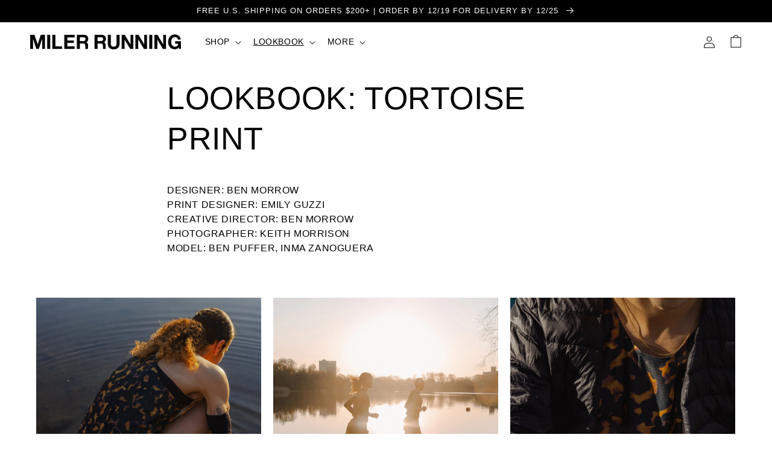

--- FILE ---
content_type: text/javascript; charset=utf-8
request_url: https://api.getdrip.com/client/forms/show?drip_account_id=7688188&form_public_id=349250471&callback=Drip_551541260
body_size: 58483
content:
Drip_551541260({"success":true,"form":{"id":233336,"campaign_id":null,"teaser":null,"headline":"Discount - Template Library","description":"\u003cdiv style=\"text-align:center\"\u003e\u003cspan style=\"font-family:Helvetica,Arial,sans-serif\"\u003e\u003cspan style=\"font-size:32px\"\u003eSUBSCRIBE\u003c/span\u003e\u003c/span\u003e\u003c/div\u003e\n\n\u003cdiv style=\"text-align:center\"\u003e\u003cbr /\u003e\n\u003cspan style=\"font-family:Helvetica,Arial,sans-serif\"\u003e\u003cspan style=\"font-size:14px\"\u003eRECEIVE 10% OFF YOUR FIRST ORDER, EARLY ACCESS TO PRODUCT RELEASES\u0026nbsp;AND UPDATES ON LOCAL EVENTS\u003c/span\u003e\u003c/span\u003e\u003cbr /\u003e\n\u0026nbsp;\u003c/div\u003e\n","seconds_before_popup":5,"whitelisted_urls":"","blacklisted_urls":"https://milerrunning.com/pages/subscribe","is_whitelist_enabled":false,"is_blacklist_enabled":true,"orientation":"lightbox","status":"active","deleted_at":null,"created_at":"2024-06-27T20:30:16.980Z","updated_at":"2025-09-26T16:00:31.302Z","days_between_popup":1.0,"days_between_popup_after_close":5.0,"account_id":154458,"show_labels":false,"send_ga_event":true,"opacity":80,"is_embeddable":false,"is_widget_enabled":true,"hide_on_mobile":false,"button_text":"SUBMIT","confirmation_heading":"Thank you for signing up!","confirmation_text":"\u003cdiv style=\"text-align:center\"\u003e\u003cspan style=\"font-family:helvetica,arial,sans-serif\"\u003e\u003cspan style=\"font-size:32px\"\u003eTHANK YOU!\u003c/span\u003e\u003cbr /\u003e\n\u003cbr /\u003e\n\u003cspan style=\"font-size:14px\"\u003eYOU WILL RECEIVE AN EMAIL CONFIRMATION SHORTLY.\u003c/span\u003e\u003c/span\u003e\u003cbr /\u003e\n\u0026nbsp;\u003c/div\u003e\n","show_branding":null,"public_id":349250471,"primary_color_hex":"#f9a82f","secondary_color_hex":"#f9a82f","body_font_size":14,"email_label":"EMAIL","submit_text":"SUBMITTING...","name":"Newsletter Subscription v2","redirect_after_submission":false,"post_submission_url":"","confirmation_email_id":242281,"double_optin":false,"post_confirmation_url":"","show_on_time":true,"show_on_trigger":false,"show_at_percent":50,"show_at_anchor":"","email_sort_order":0,"trigger_type":"time_delay","exit_intent_sensitivity":100,"exit_intent_open_delay":0,"send_post_confirmation_data":false,"send_post_submission_data":false,"image":null,"image_position":"right","skip_confirmation_if_active":false,"enable_recaptcha":false,"design":"nouveau","exit_intent_time_limit":null,"automation_tag":"Drip Pop-up Submission","shown_segment_id":null,"hidden_segment_id":669301,"hide_from_segment":true,"show_to_segment":false,"media_url":"https://www.dripuploads.com/uploads/image_upload/image/4564407/embeddable_beadf254-e668-4bbf-aa83-094de49930cd.jpg","hide_fields":false,"show_cta":false,"category":"lightbox","css":"\u003cstyle type=\"text/css\" media=\"screen\"\u003e\n  /* stylelint-disable */\n\n  /* RESET */\n  #dfwid-233336,#dfwid-233336 *{all: unset;-webkit-text-fill-color:initial;-webkit-box-sizing:border-box;box-sizing:border-box}#dfwid-233336 a,#dfwid-233336 div,#dfwid-233336 fieldset,#dfwid-233336 form,#dfwid-233336 header,#dfwid-233336 img,#dfwid-233336,#dfwid-233336 label,#dfwid-233336 legend,#dfwid-233336 li,#dfwid-233336 ol,#dfwid-233336 p,#dfwid-233336 ul{margin:0;padding:0;border:0;font-size:100%;font:inherit;vertical-align:baseline}#dfwid-233336 div,#dfwid-233336 h1,#dfwid-233336 p,#dfwid-233336 header,#dfwid-233336 input{display:block}#dfwid-233336 input[type=\"hidden\"],#dfwid-233336 script,#dfwid-233336 style{display:none}#dfwid-233336 ol,#dfwid-233336 ul{list-style:none}\n\n  /* MAIN FORM ELEMENT */\n  #dfwid-233336 {\n    display: block;\n    position: relative;\n    -webkit-box-sizing: border-box;\n    box-sizing: border-box;\n    visibility: visible;\n    -webkit-overflow-scrolling: touch;\n    -webkit-transform: translateZ(0);\n    transform: translateZ(0);\n    -webkit-transition: background 450ms;\n    transition: background 450ms;\n    font: 16px/1 sans-serif;\n    text-align: left;\n\n    height: 100vh;\n    width: 100vw;\n\n    display: -ms-grid;\n    display: grid;\n    -ms-grid-columns: 1fr;\n    grid-template-columns: 1fr;\n    -ms-grid-rows: 1fr 1fr 1fr;\n    grid-template-rows: 1fr 1fr 1fr;\n\n    position: fixed;\n    overflow-y: auto;\n    overflow-x: hidden;\n    top: 0;\n    left: 0;\n    z-index: 10000;\n  }\n\n  .hide-mobile #dfwid-233336 {\n    display: none !important;\n  }\n\n  #dfwid-233336.dfwid-mobile-form:not(.drip-hidden) {\n    padding-bottom: 120px;\n    overflow-y: scroll;\n  }\n\n  /* BUFFER */\n  /* Ensures panel margin */\n  #dfwid-233336 #dfwid-buffer {\n    position: relative;\n    z-index: 1;\n    opacity: 1;\n    width: calc(100% - 25px - 25px);\n    max-width: calc(400px + 333px + (0px * 2));\n    min-width: 200px;\n    padding-bottom: 25px;\n    position: relative;\n    -webkit-transition: width 400ms;\n    transition: width 400ms;\n  }\n\n  /* POPUP */\n  /* Contains form contents, image, and close button */\n  #dfwid-233336 .dfwid-popup {\n    background: #ffffff;\n    border: 0px none #7b59fb;\n    -webkit-box-shadow: 0 12px 12px rgba(0, 0, 0, .2);\n    box-shadow: 0 12px 12px rgba(0, 0, 0, .2);\n    position: relative;\n    z-index: 1;\n    -webkit-transform: none;\n    transform: none;\n    opacity: 1;\n    -webkit-transform-origin: center center;\n    transform-origin: center center;\n    -webkit-transition: transform 450ms, opacity 450ms;\n    -webkit-transition: opacity 450ms, -webkit-transform 450ms;\n    transition: opacity 450ms, -webkit-transform 450ms;\n    transition: transform 450ms, opacity 450ms;\n    transition: transform 450ms, opacity 450ms, -webkit-transform 450ms;\n\n    display: -webkit-box;\n    display: -ms-flexbox;\n    display: flex;\n  }\n\n  /* MAIN FORM CONTENT */\n  /* Headline, description, form, and button */\n  #dfwid-233336 .dfwid-main {\n    padding: 50px;\n    -webkit-box-flex: 1;\n    -ms-flex: 1 0 400px;\n    flex: 1 0 400px;\n    max-width: 100%;\n    min-width: 200px;\n    min-height: 200px;\n    position: relative;\n    z-index: 2;\n  }\n\n  #dfwid-233336.image-left .dfwid-main,\n  #dfwid-233336.image-right .dfwid-main {\n    flex: 1 0 calc(400px - 333px);\n  }\n\n  /* IMAGE */\n  #dfwid-233336 #dfwid-image {\n    display: -webkit-box;\n    display: -ms-flexbox;\n    display: flex;\n    -webkit-box-orient: vertical;\n    -webkit-box-direction: normal;\n    -ms-flex-direction: column;\n    flex-direction: column;\n    -webkit-box-flex: 1;\n    -ms-flex: 0 1 333px;\n    flex: 0 1 333px;\n    position: relative;\n    z-index: 1;\n    overflow: hidden;\n  }\n\n  #dfwid-233336 #dfwid-image \u003e div {\n    display: -webkit-box;\n    display: -ms-flexbox;\n    display: flex;\n    -webkit-box-flex: 1;\n    -ms-flex: 1 0 100%;\n    flex: 1 0 100%;\n    height: 100%;\n    width: 100%;\n    background-position: center;\n    background-size: cover;\n    background-repeat: no-repeat;\n    position: relative;\n  }\n  #dfwid-233336 #dfwid-image {\n    padding: 0px;\n  }\n\n  /* IMAGE POSITION */\n  #dfwid-233336.image-top .dfwid-popup {\n    -webkit-box-orient: vertical;\n    -webkit-box-direction: reverse;\n    -ms-flex-direction: column-reverse;\n    flex-direction: column-reverse;\n  }\n  #dfwid-233336.image-left .dfwid-popup {\n    -webkit-box-orient: horizontal;\n    -webkit-box-direction: reverse;\n    -ms-flex-direction: row-reverse;\n    flex-direction: row-reverse;\n  }\n  #dfwid-233336.image-background #dfwid-image {\n    position: absolute;\n    top: 0;\n    left: 0;\n    width: 100%;\n    height: 100%;\n    padding: 0;\n  }\n  #dfwid-233336.image-background #dfwid-image \u003e div {\n    background-size: cover;\n  }\n\n  /* Narrow Mobile Screens */\n  /* Left/right images become top images */\n  @media screen and (max-width: calc(783px)) {\n    #dfwid-233336.dfwid-mobile-form #dfwid-buffer {\n      max-width: calc(400px + (0px * 2));\n    }\n    #dfwid-233336.dfwid-mobile-form.image-left .dfwid-popup,\n    #dfwid-233336.dfwid-mobile-form.image-right .dfwid-popup {\n      -webkit-box-orient: vertical;\n      -webkit-box-direction: reverse;\n      -ms-flex-direction: column-reverse;\n      flex-direction: column-reverse;\n    }\n    #dfwid-233336.dfwid-mobile-form.image-left .dfwid-main,\n    #dfwid-233336.dfwid-mobile-form.image-right .dfwid-main {\n      -ms-flex-preferred-size: auto;\n      flex-basis: auto;\n    }\n  }\n\n  /* CLOSE BUTTON */\n  #dfwid-233336 .dfwid-close {\n    height: 48px;\n    width: 48px;\n    padding: 18px;\n    display: -webkit-box;\n    display: -ms-flexbox;\n    display: flex;\n    -webkit-box-pack: center;\n    -ms-flex-pack: center;\n    justify-content: center;\n    -webkit-box-align: center;\n    -ms-flex-align: center;\n    align-items: center;\n    cursor: pointer;\n    position: absolute;\n    text-decoration: none;\n    top: calc(0px * .3);\n    right: calc(0px * .3);\n    position: absolute;\n    z-index: 10;\n  }\n  #dfwid-233336 .dfwid-close svg {\n    font-size: 12px;\n    line-height: 16px;\n    fill: #000000; /* design prop */\n    -webkit-transition: color 250ms;\n    transition: color 250ms;\n    height: 100%;\n    width: 100%;\n  }\n  #dfwid-233336 .dfwid-close svg g polygon {\n    fill: inherit;\n  }\n  #dfwid-233336 .dfwid-close:hover svg,\n  #dfwid-233336 .dfwid-close:focus svg {\n    fill: #f22446;\n  }\n  #dfwid-233336 .dfwid-close:active svg {\n    fill: #b20a26;\n  }\n  #dfwid-233336 .dfwid-close:focus {\n    outline: none;\n  }\n\n  /* NORMAL VS SUCCESS PANELS */\n  #dfwid-233336 .dfwid-form-panel {\n    display: block;\n  }\n  #dfwid-233336 .dfwid-success-panel {\n    display: none;\n  }\n\n  /* LOGO IMAGE */\n  #dfwid-233336 .dfwid-logo-image {\n    display: block;\n    max-width: 100%;\n    height: 333px;\n    margin: 0px auto calc(9px + 0px);\n  }\n\n  /* TEXT CONTENT */\n  #dfwid-233336 .drip-description {\n    color: #262626;\n  }\n\n  #dfwid-233336 .drip-description:not(:empty) {\n    margin-bottom: 9px;\n  }\n  #dfwid-233336 .drip-description strong {\n    font-weight: bold;\n  }\n  #dfwid-233336 .drip-description em {\n    font-style: italic;\n  }\n  #dfwid-233336 .drip-description {\n    line-height: 1.2;\n  }\n  #dfwid-233336 .drip-description u {\n    text-decoration: underline;\n  }\n  #dfwid-233336 .drip-description ul {\n    display: block;\n    list-style: disc;\n    margin: .75em 0;\n    padding: 0 0 0 1em;\n  }\n  #dfwid-233336 .drip-description ol {\n    display: block;\n    list-style: decimal;\n    margin: .75em 0;\n    padding: 0 0 0 1em;\n  }\n  #dfwid-233336 .drip-description li {\n    display: list-item;\n  }\n  #dfwid-233336 .drip-description img {\n    display: block;\n    max-width: 100%;\n  }\n\n  /* FORM CONTENT */\n  #dfwid-233336 .dfwid-form {\n    display: block;\n  }\n  #dfwid-233336 .dfwid-field-wrapper {\n    padding-bottom: 9px;\n  }\n  #dfwid-233336 .drip-description a[href],\n  #dfwid-233336 .dfwid-field-wrapper a[href] {\n    text-decoration: underline;\n    cursor: pointer;\n    color: #000000;\n    -webkit-text-fill-color: #000000;\n    -webkit-transition: color 300ms;\n    transition: color 300ms;\n  }\n  #dfwid-233336 .drip-description a[href]:visited,\n  #dfwid-233336 .dfwid-field-wrapper a[href]:visited {\n    color: #505050;\n    -webkit-text-fill-color: #505050;\n  }\n  #dfwid-233336 .drip-description a[href]:hover,\n  #dfwid-233336 .dfwid-field-wrapper a[href]:hover {\n    color: #282828;\n    -webkit-text-fill-color: #282828;\n  }\n  #dfwid-233336 .drip-description a[href]:active,\n  #dfwid-233336 .dfwid-field-wrapper a[href]:active {\n    color: #505050;\n    -webkit-text-fill-color: #505050;\n  }\n\n  /* SUCCESS MESSAGE */\n  #dfwid-233336 .dfwid-form-panel {\n    display: block;\n  }\n  #dfwid-233336 .dfwid-success-panel {\n    display: none;\n    -webkit-box-align: center;\n    -ms-flex-align: center;\n    align-items: center;\n    height: 100%;\n  }\n  #dfwid-233336 .dfwid-success-panel .drip-description {\n    margin-bottom: 0;\n  }\n  #dfwid-233336.submitted .dfwid-form-panel {\n    display: none;\n  }\n  #dfwid-233336.submitted .dfwid-success-panel {\n    display: -webkit-box;\n    display: -ms-flexbox;\n    display: flex;\n  }\n\n  body.after-submit-preview #dfwid-233336 .dfwid-form-panel {\n    opacity: 0;\n    pointer-events: none;\n    visibility: hidden;\n  }\n  body.after-submit-preview #dfwid-233336 .dfwid-success-panel {\n    display: -webkit-box;\n    display: -ms-flexbox;\n    display: flex;\n    position: absolute;\n    top: 50px;\n    left: 50px;\n    width: calc(100% - 50px - 50px);\n    height: calc(100% - 50px - 50px);\n  }\n\n  /* FORM AREA AND FIELDS */\n\n  /* LABELS */\n  #dfwid-233336 .drip-dropdown-select h4,\n  #dfwid-233336 .drip-radio-buttons h4,\n  #dfwid-233336 label.dfwid-label {\n    display: block;\n    color: #000000;\n    -webkit-text-fill-color: #000000;\n    font-family: Arial;\n    font-style: normal;\n    font-weight: normal;\n    font-size: 14px;\n    line-height: 1.5;\n    padding: calc(9px / 3) 0;\n  }\n\n  /* GLOBAL FIELD SETTINGS */\n  #dfwid-233336 input.drip-text-field,\n  #dfwid-233336 input.drip-phone-field,\n  #dfwid-233336 input.drip-date-field,\n  #dfwid-233336 .drip-dropdown-select select {\n    height: 38px;\n  }\n\n  /* BASIC INPUT STYLING */\n  #dfwid-233336 input.drip-text-field,\n  #dfwid-233336 input.drip-date-field,\n  #dfwid-233336 input.drip-phone-field,\n  #dfwid-233336 .drip-dropdown-select select {\n\t  -webkit-appearance: none;\n    -moz-appearance: none;\n    appearance: none;\n    background: #ffffff;\n    border: 1px solid #000000;\n    -webkit-box-shadow: none;\n    box-shadow: none;\n    color: #000000;\n    -webkit-text-fill-color: #000000;\n    font-family: Arial;\n    font-style: normal;\n    font-weight: normal;\n    font-size: 14px;\n    line-height: 26px;\n    padding: 6px 15px;\n    margin: 0;\n    width: 100%;\n    border-radius: 0px;\n  }\n  #dfwid-233336 input::placeholder,\n  #dfwid-233336 .drip-dropdown-select select::placeholder {\n    all: unset;\n    font-size: 14px;\n    line-height: 26px;\n    color: #757575;\n    -webkit-text-fill-color: #757575;\n  }\n  #dfwid-233336 input::-webkit-input-placeholder,\n  #dfwid-233336 .drip-dropdown-select select::-webkit-input-placeholder {\n    all: unset;\n    font-size: 14px;\n    line-height: 26px;\n    color: #757575;\n    -webkit-text-fill-color: #757575;\n  }\n  #dfwid-233336 input:-moz-placeholder,\n  #dfwid-233336 .drip-dropdown-select select:-moz-placeholder {\n    all: unset;\n    font-size: 14px;\n    line-height: 26px;\n    color: #757575;\n  }\n  #dfwid-233336 input:-ms-input-placeholder,\n  #dfwid-233336 .drip-dropdown-select select:-ms-input-placeholder {\n    all: unset;\n    font-size: 14px;\n    line-height: 26px;\n    color: #757575;\n  }\n  #dfwid-233336 input.drip-text-field:hover,\n  #dfwid-233336 input.drip-text-field:focus,\n  #dfwid-233336 input.drip-phone-field:hover,\n  #dfwid-233336 input.drip-phone-field:focus,\n  #dfwid-233336 input.drip-date-field:hover,\n  #dfwid-233336 input.drip-date-field:focus,\n  #dfwid-233336 .drip-dropdown-select select:hover,\n  #dfwid-233336 .drip-dropdown-select select:focus {\n    border-color: #000000;\n    outline: none;\n  }\n  #dfwid-233336 input.drip-text-field:disabled,\n  #dfwid-233336 input.drip-text-field[aria-disabled=true],\n  #dfwid-233336 input.drip-phone-field:disabled,\n  #dfwid-233336 input.drip-phone-field[aria-disabled=true],\n  #dfwid-233336 .drip-dropdown-select select:disabled,\n  #dfwid-233336 .drip-dropdown-select select[aria-disabled=true] {\n    opacity: .6;\n  }\n\n  /* SELECT MENU */\n\n  #dfwid-233336 .drip-dropdown-select select {\n    /* line-height fix for most browsers (not FF) */\n    line-height: calc(26px - 2px);\n    /* note: bg image below uses 2 urls. The first is an svg data uri for the arrow\n      icon, and the second is the gradient. for the icon, if you want to change the\n      color, be sure to use `%23` instead of `#`, since it's a url. You can also\n      swap in a different svg icon or an external image reference\n    */\n    background-image: url('data:image/svg+xml;charset=US-ASCII,%3Csvg%20xmlns%3D%22http%3A%2F%2Fwww.w3.org%2F2000%2Fsvg%22%20width%3D%22292.4%22%20height%3D%22292.4%22%3E%3Cpath%20fill%3D%22%23262626%22%20d%3D%22M287%2069.4a17.6%2017.6%200%200%200-13-5.4H18.4c-5%200-9.3%201.8-12.9%205.4A17.6%2017.6%200%200%200%200%2082.2c0%205%201.8%209.3%205.4%2012.9l128%20127.9c3.6%203.6%207.8%205.4%2012.8%205.4s9.2-1.8%2012.8-5.4L287%2095c3.5-3.5%205.4-7.8%205.4-12.8%200-5-1.9-9.2-5.5-12.8z%22%2F%3E%3C%2Fsvg%3E'),\n      linear-gradient(to bottom, #ffffff 0%, #ffffff 100%);\n    background-repeat: no-repeat, repeat;\n    /* arrow icon position (1em from the right, 50% vertical) , then gradient position*/\n    background-position: right calc(6px * 2) top 50%, 0 0;\n    /* icon size, then gradient */\n    background-size: 12px auto, 100%;\n  }\n\n  /* Hide arrow icon in IE browsers */\n  #dfwid-233336 .drip-dropdown-select select::-ms-expand {\n    display: none;\n  }\n\n  /* Set options to normal weight */\n  #dfwid-233336 .drip-dropdown-select select option {\n    font-weight: normal;\n  }\n\n  /* Support for rtl text, explicit support for Arabic and Hebrew */\n  *[dir=\"rtl\"] #dfwid-233336 .drip-dropdown-select select,\n  :root:lang(ar) #dfwid-233336 .drip-dropdown-select select,\n  :root:lang(iw) #dfwid-233336 .drip-dropdown-select select {\n    background-position: left 12px top 50%, 0 0;\n  }\n\n  /* DISABLED SELECT */\n  #dfwid-233336 .drip-dropdown-select select:disabled,\n  #dfwid-233336 .drip-dropdown-select select[aria-disabled=true] {\n    background-image: url('data:image/svg+xml;charset=US-ASCII,%3Csvg%20xmlns%3D%22http%3A%2F%2Fwww.w3.org%2F2000%2Fsvg%22%20width%3D%22292.4%22%20height%3D%22292.4%22%3E%3Cpath%20fill%3D%22graytext%22%20d%3D%22M287%2069.4a17.6%2017.6%200%200%200-13-5.4H18.4c-5%200-9.3%201.8-12.9%205.4A17.6%2017.6%200%200%200%200%2082.2c0%205%201.8%209.3%205.4%2012.9l128%20127.9c3.6%203.6%207.8%205.4%2012.8%205.4s9.2-1.8%2012.8-5.4L287%2095c3.5-3.5%205.4-7.8%205.4-12.8%200-5-1.9-9.2-5.5-12.8z%22%2F%3E%3C%2Fsvg%3E'),\n      linear-gradient(to bottom, #ffffff 0%, #ffffff 100%);\n  }\n\n  /* DATE INPUT */\n  #dfwid-233336 input[type=\"date\"]::-webkit-datetime-edit {\n    line-height: calc(26px - 2px);\n  }\n  #dfwid-233336 input[type=\"date\"]::-webkit-datetime-edit-fields-wrapper {\n    display: inline;\n  }\n  #dfwid-233336 input[type=\"date\"]::-webkit-datetime-edit-month-field,\n  #dfwid-233336 input[type=\"date\"]::-webkit-datetime-edit-day-field,\n  #dfwid-233336 input[type=\"date\"]::-webkit-datetime-edit-year-field {\n    display: inline;\n    padding: 0 1px;\n  }\n  #dfwid-233336 input[type=\"date\"]::-webkit-calendar-picker-indicator {\n    padding: 0;\n    margin-top: calc(((38px - (1px * 2) - (6px * 2)) - (14px * 1.2)) / 2);\n  }\n\n  /* PHONE INPUT */\n  /* stylelint-disable */\n\n#dfwid-233336 .iti {\n  position: relative;\n  display: block;\n}\n\n#dfwid-233336 .iti__hide {\n  display: none;\n}\n\n#dfwid-233336 .iti__v-hide {\n  visibility: hidden;\n}\n\n#dfwid-233336 .iti__flag-container {\n  position: absolute;\n  top: 0;\n  bottom: 0;\n  right: 0;\n  z-index: 2;\n}\n\n#dfwid-233336 .iti__selected-flag {\n  z-index: 1;\n  position: relative;\n  display: flex;\n  align-items: center;\n  height: calc(100% - 2px);\n  margin: 1px;\n  padding: 0 9px 0 12px;\n}\n\n#dfwid-233336 .iti__arrow {\n  margin-left: 6px;\n  width: 0;\n  height: 0;\n  border-left: 3px solid transparent;\n  border-right: 3px solid transparent;\n  border-top: 3px solid #262626;\n  transition: border-color 300ms, transform 300ms;\n}\n\n#dfwid-233336 .iti__arrow--up {\n  transform: rotate(180deg);\n}\n\n#dfwid-233336 .iti__country-list {\n  position: absolute;\n  z-index: 2;\n  list-style: none;\n  text-align: left;\n  padding: 0;\n  border: 1px solid #cccccc;\n  box-shadow: 0 2px 4px rgba(0, 0, 0, .2);\n  background-color: #ffffff;\n  white-space: nowrap;\n  max-height: 240px;\n  width: 324px;\n  overflow-y: scroll;\n  overflow-x: hidden;\n  -webkit-overflow-scrolling: touch;\n}\n\n#dfwid-233336 .iti__country-list--dropup {\n  bottom: 100%;\n}\n\n@media (max-width: 500px) {\n  #dfwid-233336 .iti__country-list {\n    white-space: normal;\n  }\n}\n\n#dfwid-233336 .iti__flag-box {\n  display: inline-block;\n  width: 24px;\n}\n\n#dfwid-233336 .iti__divider {\n  padding-bottom: 6px;\n  margin-bottom: 6px;\n  border-bottom: 1px solid #cccccc;\n  list-style: none;\n}\n\n#dfwid-233336 .iti__country {\n  font-size: 14px;\n  line-height: 22px;\n  color: #262626;\n  padding: 6px 12px;\n  outline: none;\n  display: block;\n}\n\n#dfwid-233336 .iti__dial-code {\n  color: #757575;\n}\n\n#dfwid-233336 .iti__country.iti__highlight {\n  background-color: #e6e6e6;\n}\n\n#dfwid-233336 .iti__flag-box,\n#dfwid-233336 .iti__country-name,\n#dfwid-233336 .iti__dial-code {\n  vertical-align: middle;\n}\n\n#dfwid-233336 .iti__flag-box,\n#dfwid-233336 .iti__country-name {\n  margin-right: 6px;\n}\n\n#dfwid-233336 .iti--allow-dropdown input,\n#dfwid-233336 .iti--allow-dropdown input[type=\"text\"],\n#dfwid-233336 .iti--allow-dropdown input[type=\"tel\"],\n#dfwid-233336 .iti--separate-dial-code input,\n#dfwid-233336 .iti--separate-dial-code input[type=\"text\"],\n#dfwid-233336 .iti--separate-dial-code input[type=\"tel\"] {\n  padding-left: 60px;\n}\n\n#dfwid-233336 .iti--allow-dropdown .iti__flag-container,\n#dfwid-233336 .iti--separate-dial-code .iti__flag-container {\n  right: auto;\n  left: 0;\n}\n\n#dfwid-233336 .iti--allow-dropdown .iti__flag-container:hover {\n  cursor: pointer;\n}\n\n#dfwid-233336 .iti--allow-dropdown .iti__flag-container:hover .iti__selected-flag {\n  background-color: #e6e6e6;\n}\n\n#dfwid-233336 .iti--allow-dropdown input[disabled] + .iti__flag-container:hover,\n#dfwid-233336 .iti--allow-dropdown input[readonly] + .iti__flag-container:hover {\n  cursor: default;\n}\n\n#dfwid-233336 .iti--allow-dropdown input[disabled] + .iti__flag-container:hover .iti__selected-flag,\n#dfwid-233336 .iti--allow-dropdown input[readonly] + .iti__flag-container:hover .iti__selected-flag {\n  background-color: transparent;\n}\n\n#dfwid-233336 .iti--separate-dial-code .iti__selected-flag {\n  background-color: #e6e6e6;\n}\n\n#dfwid-233336 .iti--separate-dial-code .iti__selected-dial-code {\n  margin-left: 6px;\n}\n\n#dfwid-233336 .iti--container {\n  position: absolute;\n  top: -1000px;\n  left: -1000px;\n  z-index: 1060;\n  padding: 1px;\n}\n\n#dfwid-233336 .iti--container:hover {\n  cursor: pointer;\n}\n\n.iti-mobile #dfwid-233336 .iti--container {\n  top: 30px;\n  bottom: 30px;\n  left: 30px;\n  right: 30px;\n  position: fixed;\n}\n\n.iti-mobile #dfwid-233336 .iti__country-list {\n  max-height: 100%;\n  width: 100%;\n}\n\n.iti-mobile #dfwid-233336 .iti__country {\n  padding: 10px;\n  line-height: 1.5em;\n}\n\n#dfwid-233336 .sms-subtext {\n  margin-top: .75em;\n  font-size: .75em;\n  line-height: 1.4;\n  display: inline-block;\n}\n\n#dfwid-233336 .sms-subtext a {\n  text-decoration: underline;\n  cursor: pointer;\n}\n\n/* stylelint-enable */\n\n  /* FLAG SPRITEAGE */\n/* stylelint-disable */\n\n#dfwid-233336 .iti__flag {\n  height: 15px;\n  width: 20px;\n  box-shadow: 0 0 1px 0 #757575;\n  background-repeat: no-repeat;\n  background-position: 20px 0;\n  background-image: url(\"https://d14jnfavjicsbe.cloudfront.net/images/client/flags.png\");\n}\n@media (-webkit-min-device-pixel-ratio: 2), (min-resolution: 192dpi) {\n  #dfwid-233336 .iti__flag {\n    background-image: url(\"https://d14jnfavjicsbe.cloudfront.net/images/client/flags@2x.png\");\n    background-size: 5652px 15px;\n  }\n}\n#dfwid-233336 .iti__flag.iti__be { width: 18px; }\n#dfwid-233336 .iti__flag.iti__ch { width: 15px; }\n#dfwid-233336 .iti__flag.iti__mc { width: 19px; }\n#dfwid-233336 .iti__flag.iti__ne { width: 18px; }\n#dfwid-233336 .iti__flag.iti__np { width: 13px; }\n#dfwid-233336 .iti__flag.iti__va { width: 15px; }\n#dfwid-233336 .iti__flag.iti__ac { height: 10px; background-position: 0 0; }\n#dfwid-233336 .iti__flag.iti__ad { height: 14px; background-position: -22px 0; }\n#dfwid-233336 .iti__flag.iti__ae { height: 10px; background-position: -44px 0; }\n#dfwid-233336 .iti__flag.iti__af { height: 14px; background-position: -66px 0; }\n#dfwid-233336 .iti__flag.iti__ag { height: 14px; background-position: -88px 0; }\n#dfwid-233336 .iti__flag.iti__ai { height: 10px; background-position: -110px 0; }\n#dfwid-233336 .iti__flag.iti__al { height: 15px; background-position: -132px 0; }\n#dfwid-233336 .iti__flag.iti__am { height: 10px; background-position: -154px 0; }\n#dfwid-233336 .iti__flag.iti__ao { height: 14px; background-position: -176px 0; }\n#dfwid-233336 .iti__flag.iti__aq { height: 14px; background-position: -198px 0; }\n#dfwid-233336 .iti__flag.iti__ar { height: 13px; background-position: -220px 0; }\n#dfwid-233336 .iti__flag.iti__as { height: 10px; background-position: -242px 0; }\n#dfwid-233336 .iti__flag.iti__at { height: 14px; background-position: -264px 0; }\n#dfwid-233336 .iti__flag.iti__au { height: 10px; background-position: -286px 0; }\n#dfwid-233336 .iti__flag.iti__aw { height: 14px; background-position: -308px 0; }\n#dfwid-233336 .iti__flag.iti__ax { height: 13px; background-position: -330px 0; }\n#dfwid-233336 .iti__flag.iti__az { height: 10px; background-position: -352px 0; }\n#dfwid-233336 .iti__flag.iti__ba { height: 10px; background-position: -374px 0; }\n#dfwid-233336 .iti__flag.iti__bb { height: 14px; background-position: -396px 0; }\n#dfwid-233336 .iti__flag.iti__bd { height: 12px; background-position: -418px 0; }\n#dfwid-233336 .iti__flag.iti__be { height: 15px; background-position: -440px 0; }\n#dfwid-233336 .iti__flag.iti__bf { height: 14px; background-position: -460px 0; }\n#dfwid-233336 .iti__flag.iti__bg { height: 12px; background-position: -482px 0; }\n#dfwid-233336 .iti__flag.iti__bh { height: 12px; background-position: -504px 0; }\n#dfwid-233336 .iti__flag.iti__bi { height: 12px; background-position: -526px 0; }\n#dfwid-233336 .iti__flag.iti__bj { height: 14px; background-position: -548px 0; }\n#dfwid-233336 .iti__flag.iti__bl { height: 14px; background-position: -570px 0; }\n#dfwid-233336 .iti__flag.iti__bm { height: 10px; background-position: -592px 0; }\n#dfwid-233336 .iti__flag.iti__bn { height: 10px; background-position: -614px 0; }\n#dfwid-233336 .iti__flag.iti__bo { height: 14px; background-position: -636px 0; }\n#dfwid-233336 .iti__flag.iti__bq { height: 14px; background-position: -658px 0; }\n#dfwid-233336 .iti__flag.iti__br { height: 14px; background-position: -680px 0; }\n#dfwid-233336 .iti__flag.iti__bs { height: 10px; background-position: -702px 0; }\n#dfwid-233336 .iti__flag.iti__bt { height: 14px; background-position: -724px 0; }\n#dfwid-233336 .iti__flag.iti__bv { height: 15px; background-position: -746px 0; }\n#dfwid-233336 .iti__flag.iti__bw { height: 14px; background-position: -768px 0; }\n#dfwid-233336 .iti__flag.iti__by { height: 10px; background-position: -790px 0; }\n#dfwid-233336 .iti__flag.iti__bz { height: 14px; background-position: -812px 0; }\n#dfwid-233336 .iti__flag.iti__ca { height: 10px; background-position: -834px 0; }\n#dfwid-233336 .iti__flag.iti__cc { height: 10px; background-position: -856px 0; }\n#dfwid-233336 .iti__flag.iti__cd { height: 15px; background-position: -878px 0; }\n#dfwid-233336 .iti__flag.iti__cf { height: 14px; background-position: -900px 0; }\n#dfwid-233336 .iti__flag.iti__cg { height: 14px; background-position: -922px 0; }\n#dfwid-233336 .iti__flag.iti__ch { height: 15px; background-position: -944px 0; }\n#dfwid-233336 .iti__flag.iti__ci { height: 14px; background-position: -961px 0; }\n#dfwid-233336 .iti__flag.iti__ck { height: 10px; background-position: -983px 0; }\n#dfwid-233336 .iti__flag.iti__cl { height: 14px; background-position: -1005px 0; }\n#dfwid-233336 .iti__flag.iti__cm { height: 14px; background-position: -1027px 0; }\n#dfwid-233336 .iti__flag.iti__cn { height: 14px; background-position: -1049px 0; }\n#dfwid-233336 .iti__flag.iti__co { height: 14px; background-position: -1071px 0; }\n#dfwid-233336 .iti__flag.iti__cp { height: 14px; background-position: -1093px 0; }\n#dfwid-233336 .iti__flag.iti__cr { height: 12px; background-position: -1115px 0; }\n#dfwid-233336 .iti__flag.iti__cu { height: 10px; background-position: -1137px 0; }\n#dfwid-233336 .iti__flag.iti__cv { height: 12px; background-position: -1159px 0; }\n#dfwid-233336 .iti__flag.iti__cw { height: 14px; background-position: -1181px 0; }\n#dfwid-233336 .iti__flag.iti__cx { height: 10px; background-position: -1203px 0; }\n#dfwid-233336 .iti__flag.iti__cy { height: 14px; background-position: -1225px 0; }\n#dfwid-233336 .iti__flag.iti__cz { height: 14px; background-position: -1247px 0; }\n#dfwid-233336 .iti__flag.iti__de { height: 12px; background-position: -1269px 0; }\n#dfwid-233336 .iti__flag.iti__dg { height: 10px; background-position: -1291px 0; }\n#dfwid-233336 .iti__flag.iti__dj { height: 14px; background-position: -1313px 0; }\n#dfwid-233336 .iti__flag.iti__dk { height: 15px; background-position: -1335px 0; }\n#dfwid-233336 .iti__flag.iti__dm { height: 10px; background-position: -1357px 0; }\n#dfwid-233336 .iti__flag.iti__do { height: 14px; background-position: -1379px 0; }\n#dfwid-233336 .iti__flag.iti__dz { height: 14px; background-position: -1401px 0; }\n#dfwid-233336 .iti__flag.iti__ea { height: 14px; background-position: -1423px 0; }\n#dfwid-233336 .iti__flag.iti__ec { height: 14px; background-position: -1445px 0; }\n#dfwid-233336 .iti__flag.iti__ee { height: 13px; background-position: -1467px 0; }\n#dfwid-233336 .iti__flag.iti__eg { height: 14px; background-position: -1489px 0; }\n#dfwid-233336 .iti__flag.iti__eh { height: 10px; background-position: -1511px 0; }\n#dfwid-233336 .iti__flag.iti__er { height: 10px; background-position: -1533px 0; }\n#dfwid-233336 .iti__flag.iti__es { height: 14px; background-position: -1555px 0; }\n#dfwid-233336 .iti__flag.iti__et { height: 10px; background-position: -1577px 0; }\n#dfwid-233336 .iti__flag.iti__eu { height: 14px; background-position: -1599px 0; }\n#dfwid-233336 .iti__flag.iti__fi { height: 12px; background-position: -1621px 0; }\n#dfwid-233336 .iti__flag.iti__fj { height: 10px; background-position: -1643px 0; }\n#dfwid-233336 .iti__flag.iti__fk { height: 10px; background-position: -1665px 0; }\n#dfwid-233336 .iti__flag.iti__fm { height: 11px; background-position: -1687px 0; }\n#dfwid-233336 .iti__flag.iti__fo { height: 15px; background-position: -1709px 0; }\n#dfwid-233336 .iti__flag.iti__fr { height: 14px; background-position: -1731px 0; }\n#dfwid-233336 .iti__flag.iti__ga { height: 15px; background-position: -1753px 0; }\n#dfwid-233336 .iti__flag.iti__gb { height: 10px; background-position: -1775px 0; }\n#dfwid-233336 .iti__flag.iti__gd { height: 12px; background-position: -1797px 0; }\n#dfwid-233336 .iti__flag.iti__ge { height: 14px; background-position: -1819px 0; }\n#dfwid-233336 .iti__flag.iti__gf { height: 14px; background-position: -1841px 0; }\n#dfwid-233336 .iti__flag.iti__gg { height: 14px; background-position: -1863px 0; }\n#dfwid-233336 .iti__flag.iti__gh { height: 14px; background-position: -1885px 0; }\n#dfwid-233336 .iti__flag.iti__gi { height: 10px; background-position: -1907px 0; }\n#dfwid-233336 .iti__flag.iti__gl { height: 14px; background-position: -1929px 0; }\n#dfwid-233336 .iti__flag.iti__gm { height: 14px; background-position: -1951px 0; }\n#dfwid-233336 .iti__flag.iti__gn { height: 14px; background-position: -1973px 0; }\n#dfwid-233336 .iti__flag.iti__gp { height: 14px; background-position: -1995px 0; }\n#dfwid-233336 .iti__flag.iti__gq { height: 14px; background-position: -2017px 0; }\n#dfwid-233336 .iti__flag.iti__gr { height: 14px; background-position: -2039px 0; }\n#dfwid-233336 .iti__flag.iti__gs { height: 10px; background-position: -2061px 0; }\n#dfwid-233336 .iti__flag.iti__gt { height: 13px; background-position: -2083px 0; }\n#dfwid-233336 .iti__flag.iti__gu { height: 11px; background-position: -2105px 0; }\n#dfwid-233336 .iti__flag.iti__gw { height: 10px; background-position: -2127px 0; }\n#dfwid-233336 .iti__flag.iti__gy { height: 12px; background-position: -2149px 0; }\n#dfwid-233336 .iti__flag.iti__hk { height: 14px; background-position: -2171px 0; }\n#dfwid-233336 .iti__flag.iti__hm { height: 10px; background-position: -2193px 0; }\n#dfwid-233336 .iti__flag.iti__hn { height: 10px; background-position: -2215px 0; }\n#dfwid-233336 .iti__flag.iti__hr { height: 10px; background-position: -2237px 0; }\n#dfwid-233336 .iti__flag.iti__ht { height: 12px; background-position: -2259px 0; }\n#dfwid-233336 .iti__flag.iti__hu { height: 10px; background-position: -2281px 0; }\n#dfwid-233336 .iti__flag.iti__ic { height: 14px; background-position: -2303px 0; }\n#dfwid-233336 .iti__flag.iti__id { height: 14px; background-position: -2325px 0; }\n#dfwid-233336 .iti__flag.iti__ie { height: 10px; background-position: -2347px 0; }\n#dfwid-233336 .iti__flag.iti__il { height: 15px; background-position: -2369px 0; }\n#dfwid-233336 .iti__flag.iti__im { height: 10px; background-position: -2391px 0; }\n#dfwid-233336 .iti__flag.iti__in { height: 14px; background-position: -2413px 0; }\n#dfwid-233336 .iti__flag.iti__io { height: 10px; background-position: -2435px 0; }\n#dfwid-233336 .iti__flag.iti__iq { height: 14px; background-position: -2457px 0; }\n#dfwid-233336 .iti__flag.iti__ir { height: 12px; background-position: -2479px 0; }\n#dfwid-233336 .iti__flag.iti__is { height: 15px; background-position: -2501px 0; }\n#dfwid-233336 .iti__flag.iti__it { height: 14px; background-position: -2523px 0; }\n#dfwid-233336 .iti__flag.iti__je { height: 12px; background-position: -2545px 0; }\n#dfwid-233336 .iti__flag.iti__jm { height: 10px; background-position: -2567px 0; }\n#dfwid-233336 .iti__flag.iti__jo { height: 10px; background-position: -2589px 0; }\n#dfwid-233336 .iti__flag.iti__jp { height: 14px; background-position: -2611px 0; }\n#dfwid-233336 .iti__flag.iti__ke { height: 14px; background-position: -2633px 0; }\n#dfwid-233336 .iti__flag.iti__kg { height: 12px; background-position: -2655px 0; }\n#dfwid-233336 .iti__flag.iti__kh { height: 13px; background-position: -2677px 0; }\n#dfwid-233336 .iti__flag.iti__ki { height: 10px; background-position: -2699px 0; }\n#dfwid-233336 .iti__flag.iti__km { height: 12px; background-position: -2721px 0; }\n#dfwid-233336 .iti__flag.iti__kn { height: 14px; background-position: -2743px 0; }\n#dfwid-233336 .iti__flag.iti__kp { height: 10px; background-position: -2765px 0; }\n#dfwid-233336 .iti__flag.iti__kr { height: 14px; background-position: -2787px 0; }\n#dfwid-233336 .iti__flag.iti__kw { height: 10px; background-position: -2809px 0; }\n#dfwid-233336 .iti__flag.iti__ky { height: 10px; background-position: -2831px 0; }\n#dfwid-233336 .iti__flag.iti__kz { height: 10px; background-position: -2853px 0; }\n#dfwid-233336 .iti__flag.iti__la { height: 14px; background-position: -2875px 0; }\n#dfwid-233336 .iti__flag.iti__lb { height: 14px; background-position: -2897px 0; }\n#dfwid-233336 .iti__flag.iti__lc { height: 10px; background-position: -2919px 0; }\n#dfwid-233336 .iti__flag.iti__li { height: 12px; background-position: -2941px 0; }\n#dfwid-233336 .iti__flag.iti__lk { height: 10px; background-position: -2963px 0; }\n#dfwid-233336 .iti__flag.iti__lr { height: 11px; background-position: -2985px 0; }\n#dfwid-233336 .iti__flag.iti__ls { height: 14px; background-position: -3007px 0; }\n#dfwid-233336 .iti__flag.iti__lt { height: 12px; background-position: -3029px 0; }\n#dfwid-233336 .iti__flag.iti__lu { height: 12px; background-position: -3051px 0; }\n#dfwid-233336 .iti__flag.iti__lv { height: 10px; background-position: -3073px 0; }\n#dfwid-233336 .iti__flag.iti__ly { height: 10px; background-position: -3095px 0; }\n#dfwid-233336 .iti__flag.iti__ma { height: 14px; background-position: -3117px 0; }\n#dfwid-233336 .iti__flag.iti__mc { height: 15px; background-position: -3139px 0; }\n#dfwid-233336 .iti__flag.iti__md { height: 10px; background-position: -3160px 0; }\n#dfwid-233336 .iti__flag.iti__me { height: 10px; background-position: -3182px 0; }\n#dfwid-233336 .iti__flag.iti__mf { height: 14px; background-position: -3204px 0; }\n#dfwid-233336 .iti__flag.iti__mg { height: 14px; background-position: -3226px 0; }\n#dfwid-233336 .iti__flag.iti__mh { height: 11px; background-position: -3248px 0; }\n#dfwid-233336 .iti__flag.iti__mk { height: 10px; background-position: -3270px 0; }\n#dfwid-233336 .iti__flag.iti__ml { height: 14px; background-position: -3292px 0; }\n#dfwid-233336 .iti__flag.iti__mm { height: 14px; background-position: -3314px 0; }\n#dfwid-233336 .iti__flag.iti__mn { height: 10px; background-position: -3336px 0; }\n#dfwid-233336 .iti__flag.iti__mo { height: 14px; background-position: -3358px 0; }\n#dfwid-233336 .iti__flag.iti__mp { height: 10px; background-position: -3380px 0; }\n#dfwid-233336 .iti__flag.iti__mq { height: 14px; background-position: -3402px 0; }\n#dfwid-233336 .iti__flag.iti__mr { height: 14px; background-position: -3424px 0; }\n#dfwid-233336 .iti__flag.iti__ms { height: 10px; background-position: -3446px 0; }\n#dfwid-233336 .iti__flag.iti__mt { height: 14px; background-position: -3468px 0; }\n#dfwid-233336 .iti__flag.iti__mu { height: 14px; background-position: -3490px 0; }\n#dfwid-233336 .iti__flag.iti__mv { height: 14px; background-position: -3512px 0; }\n#dfwid-233336 .iti__flag.iti__mw { height: 14px; background-position: -3534px 0; }\n#dfwid-233336 .iti__flag.iti__mx { height: 12px; background-position: -3556px 0; }\n#dfwid-233336 .iti__flag.iti__my { height: 10px; background-position: -3578px 0; }\n#dfwid-233336 .iti__flag.iti__mz { height: 14px; background-position: -3600px 0; }\n#dfwid-233336 .iti__flag.iti__na { height: 14px; background-position: -3622px 0; }\n#dfwid-233336 .iti__flag.iti__nc { height: 10px; background-position: -3644px 0; }\n#dfwid-233336 .iti__flag.iti__ne { height: 15px; background-position: -3666px 0; }\n#dfwid-233336 .iti__flag.iti__nf { height: 10px; background-position: -3686px 0; }\n#dfwid-233336 .iti__flag.iti__ng { height: 10px; background-position: -3708px 0; }\n#dfwid-233336 .iti__flag.iti__ni { height: 12px; background-position: -3730px 0; }\n#dfwid-233336 .iti__flag.iti__nl { height: 14px; background-position: -3752px 0; }\n#dfwid-233336 .iti__flag.iti__no { height: 15px; background-position: -3774px 0; }\n#dfwid-233336 .iti__flag.iti__np { height: 15px; background-position: -3796px 0; }\n#dfwid-233336 .iti__flag.iti__nr { height: 10px; background-position: -3811px 0; }\n#dfwid-233336 .iti__flag.iti__nu { height: 10px; background-position: -3833px 0; }\n#dfwid-233336 .iti__flag.iti__nz { height: 10px; background-position: -3855px 0; }\n#dfwid-233336 .iti__flag.iti__om { height: 10px; background-position: -3877px 0; }\n#dfwid-233336 .iti__flag.iti__pa { height: 14px; background-position: -3899px 0; }\n#dfwid-233336 .iti__flag.iti__pe { height: 14px; background-position: -3921px 0; }\n#dfwid-233336 .iti__flag.iti__pf { height: 14px; background-position: -3943px 0; }\n#dfwid-233336 .iti__flag.iti__pg { height: 15px; background-position: -3965px 0; }\n#dfwid-233336 .iti__flag.iti__ph { height: 10px; background-position: -3987px 0; }\n#dfwid-233336 .iti__flag.iti__pk { height: 14px; background-position: -4009px 0; }\n#dfwid-233336 .iti__flag.iti__pl { height: 13px; background-position: -4031px 0; }\n#dfwid-233336 .iti__flag.iti__pm { height: 14px; background-position: -4053px 0; }\n#dfwid-233336 .iti__flag.iti__pn { height: 10px; background-position: -4075px 0; }\n#dfwid-233336 .iti__flag.iti__pr { height: 14px; background-position: -4097px 0; }\n#dfwid-233336 .iti__flag.iti__ps { height: 10px; background-position: -4119px 0; }\n#dfwid-233336 .iti__flag.iti__pt { height: 14px; background-position: -4141px 0; }\n#dfwid-233336 .iti__flag.iti__pw { height: 13px; background-position: -4163px 0; }\n#dfwid-233336 .iti__flag.iti__py { height: 11px; background-position: -4185px 0; }\n#dfwid-233336 .iti__flag.iti__qa { height: 8px; background-position: -4207px 0; }\n#dfwid-233336 .iti__flag.iti__re { height: 14px; background-position: -4229px 0; }\n#dfwid-233336 .iti__flag.iti__ro { height: 14px; background-position: -4251px 0; }\n#dfwid-233336 .iti__flag.iti__rs { height: 14px; background-position: -4273px 0; }\n#dfwid-233336 .iti__flag.iti__ru { height: 14px; background-position: -4295px 0; }\n#dfwid-233336 .iti__flag.iti__rw { height: 14px; background-position: -4317px 0; }\n#dfwid-233336 .iti__flag.iti__sa { height: 14px; background-position: -4339px 0; }\n#dfwid-233336 .iti__flag.iti__sb { height: 10px; background-position: -4361px 0; }\n#dfwid-233336 .iti__flag.iti__sc { height: 10px; background-position: -4383px 0; }\n#dfwid-233336 .iti__flag.iti__sd { height: 10px; background-position: -4405px 0; }\n#dfwid-233336 .iti__flag.iti__se { height: 13px; background-position: -4427px 0; }\n#dfwid-233336 .iti__flag.iti__sg { height: 14px; background-position: -4449px 0; }\n#dfwid-233336 .iti__flag.iti__sh { height: 10px; background-position: -4471px 0; }\n#dfwid-233336 .iti__flag.iti__si { height: 10px; background-position: -4493px 0; }\n#dfwid-233336 .iti__flag.iti__sj { height: 15px; background-position: -4515px 0; }\n#dfwid-233336 .iti__flag.iti__sk { height: 14px; background-position: -4537px 0; }\n#dfwid-233336 .iti__flag.iti__sl { height: 14px; background-position: -4559px 0; }\n#dfwid-233336 .iti__flag.iti__sm { height: 15px; background-position: -4581px 0; }\n#dfwid-233336 .iti__flag.iti__sn { height: 14px; background-position: -4603px 0; }\n#dfwid-233336 .iti__flag.iti__so { height: 14px; background-position: -4625px 0; }\n#dfwid-233336 .iti__flag.iti__sr { height: 14px; background-position: -4647px 0; }\n#dfwid-233336 .iti__flag.iti__ss { height: 10px; background-position: -4669px 0; }\n#dfwid-233336 .iti__flag.iti__st { height: 10px; background-position: -4691px 0; }\n#dfwid-233336 .iti__flag.iti__sv { height: 12px; background-position: -4713px 0; }\n#dfwid-233336 .iti__flag.iti__sx { height: 14px; background-position: -4735px 0; }\n#dfwid-233336 .iti__flag.iti__sy { height: 14px; background-position: -4757px 0; }\n#dfwid-233336 .iti__flag.iti__sz { height: 14px; background-position: -4779px 0; }\n#dfwid-233336 .iti__flag.iti__ta { height: 10px; background-position: -4801px 0; }\n#dfwid-233336 .iti__flag.iti__tc { height: 10px; background-position: -4823px 0; }\n#dfwid-233336 .iti__flag.iti__td { height: 14px; background-position: -4845px 0; }\n#dfwid-233336 .iti__flag.iti__tf { height: 14px; background-position: -4867px 0; }\n#dfwid-233336 .iti__flag.iti__tg { height: 13px; background-position: -4889px 0; }\n#dfwid-233336 .iti__flag.iti__th { height: 14px; background-position: -4911px 0; }\n#dfwid-233336 .iti__flag.iti__tj { height: 10px; background-position: -4933px 0; }\n#dfwid-233336 .iti__flag.iti__tk { height: 10px; background-position: -4955px 0; }\n#dfwid-233336 .iti__flag.iti__tl { height: 10px; background-position: -4977px 0; }\n#dfwid-233336 .iti__flag.iti__tm { height: 14px; background-position: -4999px 0; }\n#dfwid-233336 .iti__flag.iti__tn { height: 14px; background-position: -5021px 0; }\n#dfwid-233336 .iti__flag.iti__to { height: 10px; background-position: -5043px 0; }\n#dfwid-233336 .iti__flag.iti__tr { height: 14px; background-position: -5065px 0; }\n#dfwid-233336 .iti__flag.iti__tt { height: 12px; background-position: -5087px 0; }\n#dfwid-233336 .iti__flag.iti__tv { height: 10px; background-position: -5109px 0; }\n#dfwid-233336 .iti__flag.iti__tw { height: 14px; background-position: -5131px 0; }\n#dfwid-233336 .iti__flag.iti__tz { height: 14px; background-position: -5153px 0; }\n#dfwid-233336 .iti__flag.iti__ua { height: 14px; background-position: -5175px 0; }\n#dfwid-233336 .iti__flag.iti__ug { height: 14px; background-position: -5197px 0; }\n#dfwid-233336 .iti__flag.iti__um { height: 11px; background-position: -5219px 0; }\n#dfwid-233336 .iti__flag.iti__un { height: 14px; background-position: -5241px 0; }\n#dfwid-233336 .iti__flag.iti__us { height: 11px; background-position: -5263px 0; }\n#dfwid-233336 .iti__flag.iti__uy { height: 14px; background-position: -5285px 0; }\n#dfwid-233336 .iti__flag.iti__uz { height: 10px; background-position: -5307px 0; }\n#dfwid-233336 .iti__flag.iti__va { height: 15px; background-position: -5329px 0; }\n#dfwid-233336 .iti__flag.iti__vc { height: 14px; background-position: -5346px 0; }\n#dfwid-233336 .iti__flag.iti__ve { height: 14px; background-position: -5368px 0; }\n#dfwid-233336 .iti__flag.iti__vg { height: 10px; background-position: -5390px 0; }\n#dfwid-233336 .iti__flag.iti__vi { height: 14px; background-position: -5412px 0; }\n#dfwid-233336 .iti__flag.iti__vn { height: 14px; background-position: -5434px 0; }\n#dfwid-233336 .iti__flag.iti__vu { height: 12px; background-position: -5456px 0; }\n#dfwid-233336 .iti__flag.iti__wf { height: 14px; background-position: -5478px 0; }\n#dfwid-233336 .iti__flag.iti__ws { height: 10px; background-position: -5500px 0; }\n#dfwid-233336 .iti__flag.iti__xk { height: 15px; background-position: -5522px 0; }\n#dfwid-233336 .iti__flag.iti__ye { height: 14px; background-position: -5544px 0; }\n#dfwid-233336 .iti__flag.iti__yt { height: 14px; background-position: -5566px 0; }\n#dfwid-233336 .iti__flag.iti__za { height: 14px; background-position: -5588px 0; }\n#dfwid-233336 .iti__flag.iti__zm { height: 14px; background-position: -5610px 0; }\n#dfwid-233336 .iti__flag.iti__zw { height: 10px; background-position: -5632px 0; }\n#dfwid-233336 .iti__flag.iti__np { background-color: transparent; }\n/* stylelint-enable */\n\n\n  #dfwid-233336 .iti__selected-dial-code {\n    color: #000000;\n    -webkit-text-fill-color: #000000;\n    font-size: calc(14px * .85);\n    line-height: 26px;\n    margin-left: 3px;\n  }\n  #dfwid-233336 .iti--separate-dial-code .iti__selected-dial-code {\n    margin-left: 3px;\n  }\n  #dfwid-233336 .iti__selected-flag {\n    border-radius: 0px 0 0 0px;\n    height: calc(100% - 1px - 1px);\n    margin: 1px;\n    padding-left: 15px;\n  }\n  #dfwid-233336 .iti__flag-container .iti__selected-flag,\n  #dfwid-233336 .iti--allow-dropdown .iti__flag-container .iti__selected-flag,\n  #dfwid-233336 .iti--separate-dial-code .iti__flag-container .iti__selected-flag {\n    background: #ffffff\n  }\n  #dfwid-233336 .iti__flag-container:hover .iti__selected-flag,\n  #dfwid-233336 .iti--allow-dropdown .iti__flag-container:hover .iti__selected-flag,\n  #dfwid-233336 .iti--separate-dial-code .iti__flag-container:hover .iti__selected-flag {\n    background: #000000;\n  }\n  #dfwid-233336 .iti__arrow {\n    margin-left: 3px;\n  }\n\n  #dfwid-233336 .sms-subtext {\n    color: #000000;\n    -webkit-text-fill-color: #000000;\n    margin-top: calc(9px / 2);\n    font-family: Arial;\n    font-style: normal;\n    font-weight: normal;\n    font-size: 11.9px;\n    line-height: 1.4;\n  }\n\n  /* RADIO BUTTONS AND CHECKBOXES */\n\n  #dfwid-233336 .drip-radio-button,\n  #dfwid-233336 .drip-checkbox {\n    width: 100%;\n    display: block;\n    position: relative;\n  }\n\n  #dfwid-233336 .drip-radio-button:not(:first-child),\n  #dfwid-233336 .drip-checkbox:not(:first-child) {\n    margin-top: calc(9px / 2);\n  }\n\n  #dfwid-233336 .drip-radio-button input[type=\"radio\"],\n  #dfwid-233336 .drip-checkbox input[type=\"checkbox\"] {\n    height: 0;\n    width: 0;\n    opacity: 0;\n    position: absolute;\n    top: 0;\n    left: 0;\n    display: inline-block;\n    border: none;\n    padding: 0;\n    margin: 0;\n  }\n\n  #dfwid-233336 .drip-radio-button label,\n  #dfwid-233336 .drip-checkbox label {\n    display: -webkit-box;\n    display: -ms-flexbox;\n    display: flex;\n    -webkit-box-align: center;\n    -ms-flex-align: center;\n    align-items: center;\n    font-family: Arial;\n    font-style: normal;\n    font-weight: normal;\n    font-size: 11.9px;\n    line-height: 1.4;\n    min-height: 19px;\n    padding-left: calc(19px + 12px);\n    color: #000000;\n    -webkit-text-fill-color: #000000;\n    white-space: normal;\n    word-break: normal;\n    cursor: pointer;\n  }\n\n  #dfwid-233336 .drip-radio-button label:before,\n  #dfwid-233336 .drip-checkbox label \u003e div {\n    content: \"\";\n    display: block;\n    background: #ffffff;\n    width: 19px;\n    height: 19px;\n    position: absolute;\n    top: 50%;\n    left: 0;\n    -webkit-transform: translateY(-50%);\n    transform: translateY(-50%);\n    border: 1px solid #000000;\n    -webkit-box-sizing: border-box;\n    box-sizing: border-box;\n    padding: 1px;\n    -webkit-transition:\n      background 300ms ease-out,\n      border-color 300ms,\n      border-width 300ms ease-in;\n    transition:\n      background 300ms ease-out,\n      border-color 300ms,\n      border-width 300ms ease-in;\n  }\n  #dfwid-233336 .drip-radio-button label:before {\n    border-radius: calc(38px / 4);\n  }\n  #dfwid-233336 .drip-checkbox label \u003e div {\n    border-radius: 0px;\n  }\n  #dfwid-233336 .drip-checkbox label \u003e div svg {\n    display: block;\n    opacity: 0;\n    fill: #000000;\n    height: 80%;\n    width: 80%;\n    margin: 10%;\n    -webkit-transition: opacity 300ms;\n    transition: opacity 300ms;\n  }\n  #dfwid-233336 .drip-checkbox label \u003e div svg g polygon {\n    fill: inherit;\n  }\n\n  #dfwid-233336 .drip-radio-button input[type=\"radio\"]:not(:disabled) ~ label:hover:before,\n  #dfwid-233336 .drip-checkbox input[type=\"checkbox\"]:not(:disabled) ~ label:hover \u003e div {\n    border-color: #000000;\n  }\n  #dfwid-233336 .drip-checkbox input[type=\"checkbox\"]:not(:disabled) ~ label:hover \u003e div svg {\n    opacity: 1;\n  }\n\n  #dfwid-233336 .drip-radio-button input[type=\"radio\"]:not(:disabled):focus ~ label:before {\n    border-color: #000000;\n  }\n  #dfwid-233336 .drip-checkbox input[type=\"checkbox\"]:not(:disabled):focus ~ label \u003e div {\n    border-color: #000000;\n  }\n  #dfwid-233336 .drip-checkbox input[type=\"checkbox\"]:not(:disabled):focus ~ label \u003e div svg {\n    opacity: 1;\n  }\n\n  #dfwid-233336 .drip-radio-button input[type=\"radio\"]:checked ~ label:before {\n    background-color: #ffffff;\n    border: 5px solid #000000;\n  }\n\n  #dfwid-233336 .drip-checkbox input[type=\"checkbox\"]:checked ~ label \u003e div {\n    border-color: #000000;\n    background: #000000;\n  }\n\n  #dfwid-233336 .drip-checkbox input[type=\"checkbox\"]:checked ~ label \u003e div svg {\n    opacity: 1;\n    fill: #ffffff;\n  }\n\n  #dfwid-233336 .drip-radio-button input[type=\"radio\"]:disabled ~ label,\n  #dfwid-233336 .drip-checkbox input[type=\"checkbox\"]:disabled ~ label {\n    opacity: .6;\n  }\n\n  /* SUBMIT BUTTON */\n  #dfwid-233336 .dfwid-submit-button {\n    -webkit-appearance: none;\n    -moz-appearance: none;\n    appearance: none;\n    display: block;\n    min-height: 40px;\n    color: #ffffff;\n    -webkit-text-fill-color: #ffffff;\n    font-family: Arial;\n    font-style: normal;\n    font-weight: normal;\n    font-size: 14px;\n    line-height: 40px;\n    text-align: center;\n    padding: 0px calc(0px * 1.5);\n    width: 100%;\n    margin: 13.5px auto 0;\n    max-width: 100%; /* design prop? toggle? */\n    border-radius: 0px;\n    border: 1px none #684bd5;\n    background: #000000;\n    cursor: pointer;\n    -webkit-transition: background 250ms;\n    transition: background 250ms;\n  }\n\n  #dfwid-233336 .dfwid-submit-button:hover {\n    background: #282828;\n  }\n\n  #dfwid-233336 .dfwid-submit-button:active {\n    background: #505050;\n  }\n  #dfwid-233336 .dfwid-submit-button[disabled] {\n    pointer-events: none;\n    opacity: .5;\n  }\n\n  /* ERRORS */\n  #dfwid-233336 .drip-errors {\n    display: -webkit-box;\n    display: -ms-flexbox;\n    display: flex;\n    -webkit-box-align: center;\n    -ms-flex-align: center;\n    align-items: center;\n    color: #000000;\n    -webkit-text-fill-color: #000000;\n    font-family: Arial;\n    font-style: normal;\n    font-weight: normal;\n    font-size: 14px;\n    line-height: 1.5;\n  }\n\n  #dfwid-233336 .drip-errors:not(:empty) {\n    padding: calc(9px / 2) 0 9px;\n  }\n\n  #dfwid-233336 .drip-errors:not(:empty):before {\n    content: \"\";\n    display: -webkit-box;\n    display: -ms-flexbox;\n    display: flex;\n    -webkit-box-pack: center;\n    -ms-flex-pack: center;\n    justify-content: center;\n    -webkit-box-align: center;\n    -ms-flex-align: center;\n    align-items: center;\n    text-align: center;\n    background: #f22446;\n    font-weight: bold;\n    width: 14px;\n    max-width: 14px;\n    height: 14px;\n    flex: 1 0 14px;\n    border: 1px solid #ffffff;\n    box-shadow: 0 0 0 1px #ffffff;\n    border-radius: 14px;\n    margin-right: 6px;\n  }\n\n\n  /* POSITION STYLES MAIN */\n  #dfwid-233336.dfwid-lightbox {\n    background: rgba(0, 0, 0, .5); /* design prop? */\n  }\n  #dfwid-233336.dfwid-lightbox:before,\n  #dfwid-233336.dfwid-lightbox:after {\n    background: transparent;\n    display: -webkit-box;\n    display: -ms-flexbox;\n    display: flex;\n    content: \"\";\n  }\n\n  /* POPUP BUFFER STYLES */\n  #dfwid-233336.dfwid-lightbox #dfwid-buffer {\n    margin: 25px auto 0;\n  }\n\n  /* POPUP POSITION STYLES */\n  #dfwid-233336.dfwid-lightbox .dfwid-popup {\n    border-radius: 0px;\n    -webkit-box-shadow: 0 12px 12px rgba(0, 0, 0, .2); /* design prop */\n    box-shadow: 0 12px 12px rgba(0, 0, 0, .2); /* design prop */\n  }\n\n  /* IMAGE */\n  #dfwid-233336.image-top #dfwid-image {\n    border-radius: 0px 0px 0 0;\n  }\n  #dfwid-233336.image-right #dfwid-image {\n    border-radius: 0 0px 0px 0;\n  }\n  #dfwid-233336.image-left #dfwid-image {\n    border-radius: 0px 0 0 0px;\n  }\n  #dfwid-233336.image-background #dfwid-image {\n    border-radius: 0px;\n  }\n\n  /* Narrow Mobile Screens */\n  /* Change up border radii*/\n  @media screen and (max-width: calc(783px)) {\n    #dfwid-233336.dfwid-mobile-form.image-left #dfwid-image,\n    #dfwid-233336.dfwid-mobile-form.image-right #dfwid-image {\n      border-radius: 0px 0px 0 0;\n    }\n  }\n\n  /* OPEN/CLOSE */\n  body:not(.dfwid-no-close) #dfwid-233336.dfwid-lightbox.drip-hidden {\n    background: transparent;\n    visibility: hidden;\n    -webkit-transform: translateX(10000px);\n    transform: translateX(10000px);\n  }\n  body:not(.dfwid-no-close) #dfwid-233336.dfwid-lightbox.drip-hidden .dfwid-popup {\n    opacity: 0;\n    -webkit-transform: translate(0, 25%) scale(.25);\n    transform: translate(0, 25%) scale(.25);\n  }\n  body:not(.dfwid-no-close) #dfwid-233336.dfwid-lightbox.drip-hidden .dfwid-popup:after {\n    -webkit-transform: translate(0, 0);\n    transform: translate(0, 0);\n  }\n\n  /* stylelint-enable */\n\u003c/style\u003e\n","custom_fonts":[],"html":"\u003cdiv id=\"dfwid-233336\" class=\"dfwid dfwid-lightbox drip-hidden side-image image-right\"\u003e\n  \u003cdiv id=\"dfwid-buffer\"\u003e\n    \u003cdiv id=\"dfwid-popup-233336\" class=\"dfwid-popup\"\u003e\n        \u003ca id=\"dfwid-close-233336\" class=\"dfwid-close\" title=\"Close\" tabindex=\"0\"\u003e\u003csvg xmlns=\"http://www.w3.org/2000/svg\" viewBox=\"0 0 1024 1024\"\u003e\u003cg\u003e\u003cpolygon points=\"1024 197.1 826.9 0 512 314.9 197.1 0 0 197.1 314.9 512 0 826.9 197.1 1024 512 709.1 826.9 1024 1024 826.9 709.1 512\" style=\"fill: inherit;\" /\u003e\u003c/g\u003e\u003c/svg\u003e\u003c/a\u003e\n      \u003cdiv id=\"dfwid-main-233336\" class=\"dfwid-main\"\u003e\n        \u003cdiv id=\"dfwid-form-panel-233336\" class=\"dfwid-form-panel\"\u003e\n          \u003cdiv class=\"drip-description\"\u003e\u003cdiv style=\"text-align:center\"\u003e\u003cspan style=\"font-family:Helvetica,Arial,sans-serif\"\u003e\u003cspan style=\"font-size:32px\"\u003eSUBSCRIBE\u003c/span\u003e\u003c/span\u003e\u003c/div\u003e\n\n\u003cdiv style=\"text-align:center\"\u003e\u003cbr\u003e\n\u003cspan style=\"font-family:Helvetica,Arial,sans-serif\"\u003e\u003cspan style=\"font-size:14px\"\u003eRECEIVE 10% OFF YOUR FIRST ORDER, EARLY ACCESS TO PRODUCT RELEASES\u0026nbsp;AND UPDATES ON LOCAL EVENTS\u003c/span\u003e\u003c/span\u003e\u003cbr\u003e\n\u0026nbsp;\u003c/div\u003e\n\u003c/div\u003e\n            \u003cform id=\"dfwid-form-233336\" class=\"no-labels dfwid-form\"\u003e\n              \u003cinput type=\"hidden\" name=\"form_id\" value=\"233336\"\u003e\n                \u003cinput type=\"hidden\" name=\"tags[]\" id=\"tags_\" value=\"Drip Pop-up Submission\" tabindex=\"-1\"\u003e\n\n                  \u003cdiv class=\"dfwid-field-wrapper\" data-id=\"_email\"\u003e\n    \u003cinput type=\"email\" name=\"fields[email]\" value=\"\" placeholder=\"EMAIL\" class=\"drip-text-field\" id=\"drip-email-field-233336\" tabindex=\"0\"\u003e\n\u003cdiv id=\"drip-errors-for-email-233336\" class=\"drip-errors\"\u003e\u003c/div\u003e\n\n  \u003c/div\u003e\n\n              \u003cdiv style=\"display: none;\" aria-hidden=\"true\"\u003e\n  \u003cdt for=\"website\"\u003eWebsite\u003c/dt\u003e\n  \u003cdd\u003e\n    \u003cinput type=\"text\" id=\"website\" name=\"website\" placeholder=\"Website\" class=\"drip-text-field\" tabindex=\"-1\" autocomplete=\"false\" value=\"\"\u003e\n  \u003c/dd\u003e\n\u003c/div\u003e\n\n              \u003cbutton type=\"submit\" name=\"submit\" id=\"dfwid-submit-233336\" class=\"dfwid-submit-button\" tabindex=\"0\"\u003eSUBMIT\u003c/button\u003e\n              \u003cdiv id=\"drip-errors-for-base-233336\" class=\"drip-errors dfwid-error\"\u003e\u003c/div\u003e\n\n            \u003c/form\u003e\n        \u003c/div\u003e\n        \u003cdiv id=\"dfwid-success-panel-233336\" class=\"dfwid-success-panel drip-form-success-message\"\u003e\n          \u003cdiv class=\"drip-description drip-post-submission\"\u003e\u003cdiv style=\"text-align:center\"\u003e\u003cspan style=\"font-family:helvetica,arial,sans-serif\"\u003e\u003cspan style=\"font-size:32px\"\u003eTHANK YOU!\u003c/span\u003e\u003cbr\u003e\n\u003cbr\u003e\n\u003cspan style=\"font-size:14px\"\u003eYOU WILL RECEIVE AN EMAIL CONFIRMATION SHORTLY.\u003c/span\u003e\u003c/span\u003e\u003cbr\u003e\n\u0026nbsp;\u003c/div\u003e\n\u003c/div\u003e\n        \u003c/div\u003e\n      \u003c/div\u003e\n        \u003cdiv id=\"dfwid-image\" class=\"dfwid-image-wrapper \"\u003e\n          \u003cdiv style=\"background-image: url('https://www.dripuploads.com/uploads/image_upload/image/4564407/embeddable_beadf254-e668-4bbf-aa83-094de49930cd.jpg');\"\u003e\u003c/div\u003e\n        \u003c/div\u003e\n    \u003c/div\u003e\n  \u003c/div\u003e\n\u003c/div\u003e\n","primary_color":"#f9a82f","region":null,"secondary_color":"#f9a82f","segment_public_id":565619802,"side":null}});


--- FILE ---
content_type: text/javascript; charset=utf-8
request_url: https://sleeknotecustomerscripts.sleeknote.com/86357.js
body_size: 1094
content:
(function(n,t,i,r){function f(t){clearTimeout(s);n[i].CustomerId=86357;n[i].DripAccountId=7688188;n[i].SleeknotePiwikSiteId=0;n[i].HideSleeknoteBadge=!0;n[i].SleeknoteGoals=[];n[i].DomainLimits={};n[i].CustomInitSettings={};n[i].SleekNotes=[{CampaignId:"09dac5a3-e1ac-42e6-8bcd-2526859fa359",SplitTestId:"",campaignName:"Sunrise Trails (July 2025)",campaignType:"simple",integrationName:"dripNative",Version:5,placement:["sn-09dac5a3-e1ac-42e6-8bcd-2526859fa359","sn-09dac5a3-e1ac-42e6-8bcd-2526859fa359"],BoxAndBarAlignment:[20,20],SleeknoteType:"newsletter",SleeknoteId:"09dac5a3-e1ac-42e6-8bcd-2526859fa359",CustomerId:86357,steps:[{"Form--1":{name:"Form--1",type:"form",alternativeTypes:"form,email,pure",teaser:"teaser",success:"success"},"Success--1":{name:"Success--1",type:"success",alternativeTypes:"success"}},{"Form--1":{name:"Form--1",type:"form",alternativeTypes:"form,email,pure",distanceFromEdge:10,teaser:"teaser",success:"success"},"Success--1":{name:"Success--1",type:"success",alternativeTypes:"success",distanceFromEdge:10}}],rules:{display:[1,2],showCount:4,visited:{placeholder:!0,targeting:!0,options:!0},triggers:[{type:1,value:8},{type:3,value:!0}],groups:[{groupAnd:!0,conditionAnd:!0,conditions:[]},{groupAnd:!0,conditionAnd:!1,conditions:[]}]},hasGeo:!1,Hostname:"http://milerrunning.com",summaryId:"854215cd-2abc-4c6d-bee5-a5cfd63373bc",advOptions:[],locale:"en",timeZone:"America/New_York",targeting:{root:{children:{include:{children:{exactMatch:{relationOperator:"OR",values:{"http://milerrunning.com/pages/sunrise-trails":"http://milerrunning.com/pages/sunrise-trails","http://milerrunning.com/pages/dirt-city-sunrise-trails":"http://milerrunning.com/pages/dirt-city-sunrise-trails"},id:"exactMatch",type:"exactMatch"}},relationOperator:"AND",visibility:"include",id:"include"}},relationOperator:"AND",visibility:"include",id:"Root"},targetAll:!1,doNotUse:!1},formElements:{email:{step:"Form--1"}},SleekNoteDesktopURL:"//sleeknotestaticcontent.sleeknote.com/editorv2/desktoptoggler/09dac5a3-e1ac-42e6-8bcd-2526859fa359.html",SleekNoteDesktopTeaserURL:"//sleeknotestaticcontent.sleeknote.com/editorv2/desktopteaser/09dac5a3-e1ac-42e6-8bcd-2526859fa359.html",SleekNoteMobileURL:"//sleeknotestaticcontent.sleeknote.com/editorv2/mobiletoggler/09dac5a3-e1ac-42e6-8bcd-2526859fa359.html",SleekNoteMobileTeaserURL:"//sleeknotestaticcontent.sleeknote.com/editorv2/mobileteaser/09dac5a3-e1ac-42e6-8bcd-2526859fa359.html"}];t&&u.head.appendChild(o)}var u=n.document,o=u.createElement("script"),h=u.readyState!="loading",e=String(Object(u.currentScript).src).split("#")[1]||"a",s;n[i]||(n[i]={});o.src="//sleeknotestaticcontent.sleeknote.com/core-drip.js#"+i;e!="c"&&(s=setTimeout(f,1e4,3),h?f(1):n[t](e=="b"?"DOMContentLoaded":"load",()=>{f(2)}));n[i].API=new Promise(u=>n[t](r,t=>{t.data.type=="load"&&(e=="c"&&(f(0),t.data.command("add",n[i].SleekNotes)),u(t.data.command))}));n[i].triggerOnClick=n[i].triggerOnclick=(...t)=>n[i].API.then(n=>n.call(n,"launch",...t))})(window,"addEventListener","DripOnsite","DripOnsite")

--- FILE ---
content_type: text/javascript
request_url: https://cdn.shopify.com/extensions/019b3a4e-139f-78d6-aab8-db977ad0aaa1/gallery-full-104/assets/typeMasonry.f875f55a.js
body_size: 6245
content:
var F=Object.defineProperty;var k=(x,c,f)=>c in x?F(x,c,{enumerable:!0,configurable:!0,writable:!0,value:f}):x[c]=f;var P=(x,c,f)=>(k(x,typeof c!="symbol"?c+"":c,f),f);import{A as Y,c as G,d as N}from"./xo-gallery.js";import q from"./typeStack.6f54c12a.js";import"./index.esm.f9024dee.js";import"./typeBase.a5d1e875.js";var R={exports:{}},B={exports:{}},L={exports:{}};(function(x){(function(c,f){x.exports?x.exports=f():c.EvEmitter=f()})(typeof window!="undefined"?window:Y,function(){function c(){}var f=c.prototype;return f.on=function(_,d){if(!(!_||!d)){var h=this._events=this._events||{},a=h[_]=h[_]||[];return a.indexOf(d)==-1&&a.push(d),this}},f.once=function(_,d){if(!(!_||!d)){this.on(_,d);var h=this._onceEvents=this._onceEvents||{},a=h[_]=h[_]||{};return a[d]=!0,this}},f.off=function(_,d){var h=this._events&&this._events[_];if(!(!h||!h.length)){var a=h.indexOf(d);return a!=-1&&h.splice(a,1),this}},f.emitEvent=function(_,d){var h=this._events&&this._events[_];if(!(!h||!h.length)){h=h.slice(0),d=d||[];for(var a=this._onceEvents&&this._onceEvents[_],o=0;o<h.length;o++){var s=h[o],p=a&&a[s];p&&(this.off(_,s),delete a[s]),s.apply(this,d)}return this}},f.allOff=function(){delete this._events,delete this._onceEvents},c})})(L);var C={exports:{}};/*!
 * getSize v2.0.3
 * measure size of elements
 * MIT license
 */(function(x){(function(c,f){x.exports?x.exports=f():c.getSize=f()})(window,function(){function f(n){var E=parseFloat(n),v=n.indexOf("%")==-1&&!isNaN(E);return v&&E}function _(){}var d=typeof console=="undefined"?_:function(n){console.error(n)},h=["paddingLeft","paddingRight","paddingTop","paddingBottom","marginLeft","marginRight","marginTop","marginBottom","borderLeftWidth","borderRightWidth","borderTopWidth","borderBottomWidth"],a=h.length;function o(){for(var n={width:0,height:0,innerWidth:0,innerHeight:0,outerWidth:0,outerHeight:0},E=0;E<a;E++){var v=h[E];n[v]=0}return n}function s(n){var E=getComputedStyle(n);return E||d("Style returned "+E+". Are you running this code in a hidden iframe on Firefox? See https://bit.ly/getsizebug1"),E}var p=!1,m;function u(){if(!p){p=!0;var n=document.createElement("div");n.style.width="200px",n.style.padding="1px 2px 3px 4px",n.style.borderStyle="solid",n.style.borderWidth="1px 2px 3px 4px",n.style.boxSizing="border-box";var E=document.body||document.documentElement;E.appendChild(n);var v=s(n);m=Math.round(f(v.width))==200,y.isBoxSizeOuter=m,E.removeChild(n)}}function y(n){if(u(),typeof n=="string"&&(n=document.querySelector(n)),!(!n||typeof n!="object"||!n.nodeType)){var E=s(n);if(E.display=="none")return o();var v={};v.width=n.offsetWidth,v.height=n.offsetHeight;for(var e=v.isBorderBox=E.boxSizing=="border-box",t=0;t<a;t++){var i=h[t],r=E[i],l=parseFloat(r);v[i]=isNaN(l)?0:l}var g=v.paddingLeft+v.paddingRight,z=v.paddingTop+v.paddingBottom,T=v.marginLeft+v.marginRight,S=v.marginTop+v.marginBottom,b=v.borderLeftWidth+v.borderRightWidth,I=v.borderTopWidth+v.borderBottomWidth,W=e&&m,O=f(E.width);O!==!1&&(v.width=O+(W?0:g+b));var M=f(E.height);return M!==!1&&(v.height=M+(W?0:z+I)),v.innerWidth=v.width-(g+b),v.innerHeight=v.height-(z+I),v.outerWidth=v.width+T,v.outerHeight=v.height+S,v}}return y})})(C);var H={exports:{}},A={exports:{}};(function(x){(function(c,f){x.exports?x.exports=f():c.matchesSelector=f()})(window,function(){var f=function(){var _=window.Element.prototype;if(_.matches)return"matches";if(_.matchesSelector)return"matchesSelector";for(var d=["webkit","moz","ms","o"],h=0;h<d.length;h++){var a=d[h],o=a+"MatchesSelector";if(_[o])return o}}();return function(d,h){return d[f](h)}})})(A);(function(x){(function(c,f){x.exports?x.exports=f(c,A.exports):c.fizzyUIUtils=f(c,c.matchesSelector)})(window,function(f,_){var d={};d.extend=function(o,s){for(var p in s)o[p]=s[p];return o},d.modulo=function(o,s){return(o%s+s)%s};var h=Array.prototype.slice;d.makeArray=function(o){if(Array.isArray(o))return o;if(o==null)return[];var s=typeof o=="object"&&typeof o.length=="number";return s?h.call(o):[o]},d.removeFrom=function(o,s){var p=o.indexOf(s);p!=-1&&o.splice(p,1)},d.getParent=function(o,s){for(;o.parentNode&&o!=document.body;)if(o=o.parentNode,_(o,s))return o},d.getQueryElement=function(o){return typeof o=="string"?document.querySelector(o):o},d.handleEvent=function(o){var s="on"+o.type;this[s]&&this[s](o)},d.filterFindElements=function(o,s){o=d.makeArray(o);var p=[];return o.forEach(function(m){if(m instanceof HTMLElement){if(!s){p.push(m);return}_(m,s)&&p.push(m);for(var u=m.querySelectorAll(s),y=0;y<u.length;y++)p.push(u[y])}}),p},d.debounceMethod=function(o,s,p){p=p||100;var m=o.prototype[s],u=s+"Timeout";o.prototype[s]=function(){var y=this[u];clearTimeout(y);var n=arguments,E=this;this[u]=setTimeout(function(){m.apply(E,n),delete E[u]},p)}},d.docReady=function(o){var s=document.readyState;s=="complete"||s=="interactive"?setTimeout(o):document.addEventListener("DOMContentLoaded",o)},d.toDashed=function(o){return o.replace(/(.)([A-Z])/g,function(s,p,m){return p+"-"+m}).toLowerCase()};var a=f.console;return d.htmlInit=function(o,s){d.docReady(function(){var p=d.toDashed(s),m="data-"+p,u=document.querySelectorAll("["+m+"]"),y=document.querySelectorAll(".js-"+p),n=d.makeArray(u).concat(d.makeArray(y)),E=m+"-options",v=f.jQuery;n.forEach(function(e){var t=e.getAttribute(m)||e.getAttribute(E),i;try{i=t&&JSON.parse(t)}catch(l){a&&a.error("Error parsing "+m+" on "+e.className+": "+l);return}var r=new o(e,i);v&&v.data(e,s,r)})})},d})})(H);var D={exports:{}};(function(x){(function(c,f){x.exports?x.exports=f(L.exports,C.exports):(c.Outlayer={},c.Outlayer.Item=f(c.EvEmitter,c.getSize))})(window,function(f,_){function d(e){for(var t in e)return!1;return t=null,!0}var h=document.documentElement.style,a=typeof h.transition=="string"?"transition":"WebkitTransition",o=typeof h.transform=="string"?"transform":"WebkitTransform",s={WebkitTransition:"webkitTransitionEnd",transition:"transitionend"}[a],p={transform:o,transition:a,transitionDuration:a+"Duration",transitionProperty:a+"Property",transitionDelay:a+"Delay"};function m(e,t){!e||(this.element=e,this.layout=t,this.position={x:0,y:0},this._create())}var u=m.prototype=Object.create(f.prototype);u.constructor=m,u._create=function(){this._transn={ingProperties:{},clean:{},onEnd:{}},this.css({position:"absolute"})},u.handleEvent=function(e){var t="on"+e.type;this[t]&&this[t](e)},u.getSize=function(){this.size=_(this.element)},u.css=function(e){var t=this.element.style;for(var i in e){var r=p[i]||i;t[r]=e[i]}},u.getPosition=function(){var e=getComputedStyle(this.element),t=this.layout._getOption("originLeft"),i=this.layout._getOption("originTop"),r=e[t?"left":"right"],l=e[i?"top":"bottom"],g=parseFloat(r),z=parseFloat(l),T=this.layout.size;r.indexOf("%")!=-1&&(g=g/100*T.width),l.indexOf("%")!=-1&&(z=z/100*T.height),g=isNaN(g)?0:g,z=isNaN(z)?0:z,g-=t?T.paddingLeft:T.paddingRight,z-=i?T.paddingTop:T.paddingBottom,this.position.x=g,this.position.y=z},u.layoutPosition=function(){var e=this.layout.size,t={},i=this.layout._getOption("originLeft"),r=this.layout._getOption("originTop"),l=i?"paddingLeft":"paddingRight",g=i?"left":"right",z=i?"right":"left",T=this.position.x+e[l];t[g]=this.getXValue(T),t[z]="";var S=r?"paddingTop":"paddingBottom",b=r?"top":"bottom",I=r?"bottom":"top",W=this.position.y+e[S];t[b]=this.getYValue(W),t[I]="",this.css(t),this.emitEvent("layout",[this])},u.getXValue=function(e){var t=this.layout._getOption("horizontal");return this.layout.options.percentPosition&&!t?e/this.layout.size.width*100+"%":e+"px"},u.getYValue=function(e){var t=this.layout._getOption("horizontal");return this.layout.options.percentPosition&&t?e/this.layout.size.height*100+"%":e+"px"},u._transitionTo=function(e,t){this.getPosition();var i=this.position.x,r=this.position.y,l=e==this.position.x&&t==this.position.y;if(this.setPosition(e,t),l&&!this.isTransitioning){this.layoutPosition();return}var g=e-i,z=t-r,T={};T.transform=this.getTranslate(g,z),this.transition({to:T,onTransitionEnd:{transform:this.layoutPosition},isCleaning:!0})},u.getTranslate=function(e,t){var i=this.layout._getOption("originLeft"),r=this.layout._getOption("originTop");return e=i?e:-e,t=r?t:-t,"translate3d("+e+"px, "+t+"px, 0)"},u.goTo=function(e,t){this.setPosition(e,t),this.layoutPosition()},u.moveTo=u._transitionTo,u.setPosition=function(e,t){this.position.x=parseFloat(e),this.position.y=parseFloat(t)},u._nonTransition=function(e){this.css(e.to),e.isCleaning&&this._removeStyles(e.to);for(var t in e.onTransitionEnd)e.onTransitionEnd[t].call(this)},u.transition=function(e){if(!parseFloat(this.layout.options.transitionDuration)){this._nonTransition(e);return}var t=this._transn;for(var i in e.onTransitionEnd)t.onEnd[i]=e.onTransitionEnd[i];for(i in e.to)t.ingProperties[i]=!0,e.isCleaning&&(t.clean[i]=!0);e.from&&(this.css(e.from),this.element.offsetHeight),this.enableTransition(e.to),this.css(e.to),this.isTransitioning=!0};function y(e){return e.replace(/([A-Z])/g,function(t){return"-"+t.toLowerCase()})}var n="opacity,"+y(o);u.enableTransition=function(){if(!this.isTransitioning){var e=this.layout.options.transitionDuration;e=typeof e=="number"?e+"ms":e,this.css({transitionProperty:n,transitionDuration:e,transitionDelay:this.staggerDelay||0}),this.element.addEventListener(s,this,!1)}},u.onwebkitTransitionEnd=function(e){this.ontransitionend(e)},u.onotransitionend=function(e){this.ontransitionend(e)};var E={"-webkit-transform":"transform"};u.ontransitionend=function(e){if(e.target===this.element){var t=this._transn,i=E[e.propertyName]||e.propertyName;if(delete t.ingProperties[i],d(t.ingProperties)&&this.disableTransition(),i in t.clean&&(this.element.style[e.propertyName]="",delete t.clean[i]),i in t.onEnd){var r=t.onEnd[i];r.call(this),delete t.onEnd[i]}this.emitEvent("transitionEnd",[this])}},u.disableTransition=function(){this.removeTransitionStyles(),this.element.removeEventListener(s,this,!1),this.isTransitioning=!1},u._removeStyles=function(e){var t={};for(var i in e)t[i]="";this.css(t)};var v={transitionProperty:"",transitionDuration:"",transitionDelay:""};return u.removeTransitionStyles=function(){this.css(v)},u.stagger=function(e){e=isNaN(e)?0:e,this.staggerDelay=e+"ms"},u.removeElem=function(){this.element.parentNode.removeChild(this.element),this.css({display:""}),this.emitEvent("remove",[this])},u.remove=function(){if(!a||!parseFloat(this.layout.options.transitionDuration)){this.removeElem();return}this.once("transitionEnd",function(){this.removeElem()}),this.hide()},u.reveal=function(){delete this.isHidden,this.css({display:""});var e=this.layout.options,t={},i=this.getHideRevealTransitionEndProperty("visibleStyle");t[i]=this.onRevealTransitionEnd,this.transition({from:e.hiddenStyle,to:e.visibleStyle,isCleaning:!0,onTransitionEnd:t})},u.onRevealTransitionEnd=function(){this.isHidden||this.emitEvent("reveal")},u.getHideRevealTransitionEndProperty=function(e){var t=this.layout.options[e];if(t.opacity)return"opacity";for(var i in t)return i},u.hide=function(){this.isHidden=!0,this.css({display:""});var e=this.layout.options,t={},i=this.getHideRevealTransitionEndProperty("hiddenStyle");t[i]=this.onHideTransitionEnd,this.transition({from:e.visibleStyle,to:e.hiddenStyle,isCleaning:!0,onTransitionEnd:t})},u.onHideTransitionEnd=function(){this.isHidden&&(this.css({display:"none"}),this.emitEvent("hide"))},u.destroy=function(){this.css({position:"",left:"",right:"",top:"",bottom:"",transition:"",transform:""})},m})})(D);/*!
 * Outlayer v2.1.1
 * the brains and guts of a layout library
 * MIT license
 */(function(x){(function(c,f){x.exports?x.exports=f(c,L.exports,C.exports,H.exports,D.exports):c.Outlayer=f(c,c.EvEmitter,c.getSize,c.fizzyUIUtils,c.Outlayer.Item)})(window,function(f,_,d,h,a){var o=f.console,s=f.jQuery,p=function(){},m=0,u={};function y(t,i){var r=h.getQueryElement(t);if(!r){o&&o.error("Bad element for "+this.constructor.namespace+": "+(r||t));return}this.element=r,s&&(this.$element=s(this.element)),this.options=h.extend({},this.constructor.defaults),this.option(i);var l=++m;this.element.outlayerGUID=l,u[l]=this,this._create();var g=this._getOption("initLayout");g&&this.layout()}y.namespace="outlayer",y.Item=a,y.defaults={containerStyle:{position:"relative"},initLayout:!0,originLeft:!0,originTop:!0,resize:!0,resizeContainer:!0,transitionDuration:"0.4s",hiddenStyle:{opacity:0,transform:"scale(0.001)"},visibleStyle:{opacity:1,transform:"scale(1)"}};var n=y.prototype;h.extend(n,_.prototype),n.option=function(t){h.extend(this.options,t)},n._getOption=function(t){var i=this.constructor.compatOptions[t];return i&&this.options[i]!==void 0?this.options[i]:this.options[t]},y.compatOptions={initLayout:"isInitLayout",horizontal:"isHorizontal",layoutInstant:"isLayoutInstant",originLeft:"isOriginLeft",originTop:"isOriginTop",resize:"isResizeBound",resizeContainer:"isResizingContainer"},n._create=function(){this.reloadItems(),this.stamps=[],this.stamp(this.options.stamp),h.extend(this.element.style,this.options.containerStyle);var t=this._getOption("resize");t&&this.bindResize()},n.reloadItems=function(){this.items=this._itemize(this.element.children)},n._itemize=function(t){for(var i=this._filterFindItemElements(t),r=this.constructor.Item,l=[],g=0;g<i.length;g++){var z=i[g],T=new r(z,this);l.push(T)}return l},n._filterFindItemElements=function(t){return h.filterFindElements(t,this.options.itemSelector)},n.getItemElements=function(){return this.items.map(function(t){return t.element})},n.layout=function(){this._resetLayout(),this._manageStamps();var t=this._getOption("layoutInstant"),i=t!==void 0?t:!this._isLayoutInited;this.layoutItems(this.items,i),this._isLayoutInited=!0},n._init=n.layout,n._resetLayout=function(){this.getSize()},n.getSize=function(){this.size=d(this.element)},n._getMeasurement=function(t,i){var r=this.options[t],l;r?(typeof r=="string"?l=this.element.querySelector(r):r instanceof HTMLElement&&(l=r),this[t]=l?d(l)[i]:r):this[t]=0},n.layoutItems=function(t,i){t=this._getItemsForLayout(t),this._layoutItems(t,i),this._postLayout()},n._getItemsForLayout=function(t){return t.filter(function(i){return!i.isIgnored})},n._layoutItems=function(t,i){if(this._emitCompleteOnItems("layout",t),!(!t||!t.length)){var r=[];t.forEach(function(l){var g=this._getItemLayoutPosition(l);g.item=l,g.isInstant=i||l.isLayoutInstant,r.push(g)},this),this._processLayoutQueue(r)}},n._getItemLayoutPosition=function(){return{x:0,y:0}},n._processLayoutQueue=function(t){this.updateStagger(),t.forEach(function(i,r){this._positionItem(i.item,i.x,i.y,i.isInstant,r)},this)},n.updateStagger=function(){var t=this.options.stagger;if(t==null){this.stagger=0;return}return this.stagger=e(t),this.stagger},n._positionItem=function(t,i,r,l,g){l?t.goTo(i,r):(t.stagger(g*this.stagger),t.moveTo(i,r))},n._postLayout=function(){this.resizeContainer()},n.resizeContainer=function(){var t=this._getOption("resizeContainer");if(!!t){var i=this._getContainerSize();i&&(this._setContainerMeasure(i.width,!0),this._setContainerMeasure(i.height,!1))}},n._getContainerSize=p,n._setContainerMeasure=function(t,i){if(t!==void 0){var r=this.size;r.isBorderBox&&(t+=i?r.paddingLeft+r.paddingRight+r.borderLeftWidth+r.borderRightWidth:r.paddingBottom+r.paddingTop+r.borderTopWidth+r.borderBottomWidth),t=Math.max(t,0),this.element.style[i?"width":"height"]=t+"px"}},n._emitCompleteOnItems=function(t,i){var r=this;function l(){r.dispatchEvent(t+"Complete",null,[i])}var g=i.length;if(!i||!g){l();return}var z=0;function T(){z++,z==g&&l()}i.forEach(function(S){S.once(t,T)})},n.dispatchEvent=function(t,i,r){var l=i?[i].concat(r):r;if(this.emitEvent(t,l),s)if(this.$element=this.$element||s(this.element),i){var g=s.Event(i);g.type=t,this.$element.trigger(g,r)}else this.$element.trigger(t,r)},n.ignore=function(t){var i=this.getItem(t);i&&(i.isIgnored=!0)},n.unignore=function(t){var i=this.getItem(t);i&&delete i.isIgnored},n.stamp=function(t){t=this._find(t),!!t&&(this.stamps=this.stamps.concat(t),t.forEach(this.ignore,this))},n.unstamp=function(t){t=this._find(t),!!t&&t.forEach(function(i){h.removeFrom(this.stamps,i),this.unignore(i)},this)},n._find=function(t){if(!!t)return typeof t=="string"&&(t=this.element.querySelectorAll(t)),t=h.makeArray(t),t},n._manageStamps=function(){!this.stamps||!this.stamps.length||(this._getBoundingRect(),this.stamps.forEach(this._manageStamp,this))},n._getBoundingRect=function(){var t=this.element.getBoundingClientRect(),i=this.size;this._boundingRect={left:t.left+i.paddingLeft+i.borderLeftWidth,top:t.top+i.paddingTop+i.borderTopWidth,right:t.right-(i.paddingRight+i.borderRightWidth),bottom:t.bottom-(i.paddingBottom+i.borderBottomWidth)}},n._manageStamp=p,n._getElementOffset=function(t){var i=t.getBoundingClientRect(),r=this._boundingRect,l=d(t),g={left:i.left-r.left-l.marginLeft,top:i.top-r.top-l.marginTop,right:r.right-i.right-l.marginRight,bottom:r.bottom-i.bottom-l.marginBottom};return g},n.handleEvent=h.handleEvent,n.bindResize=function(){f.addEventListener("resize",this),this.isResizeBound=!0},n.unbindResize=function(){f.removeEventListener("resize",this),this.isResizeBound=!1},n.onresize=function(){this.resize()},h.debounceMethod(y,"onresize",100),n.resize=function(){!this.isResizeBound||!this.needsResizeLayout()||this.layout()},n.needsResizeLayout=function(){var t=d(this.element),i=this.size&&t;return i&&t.innerWidth!==this.size.innerWidth},n.addItems=function(t){var i=this._itemize(t);return i.length&&(this.items=this.items.concat(i)),i},n.appended=function(t){var i=this.addItems(t);!i.length||(this.layoutItems(i,!0),this.reveal(i))},n.prepended=function(t){var i=this._itemize(t);if(!!i.length){var r=this.items.slice(0);this.items=i.concat(r),this._resetLayout(),this._manageStamps(),this.layoutItems(i,!0),this.reveal(i),this.layoutItems(r)}},n.reveal=function(t){if(this._emitCompleteOnItems("reveal",t),!(!t||!t.length)){var i=this.updateStagger();t.forEach(function(r,l){r.stagger(l*i),r.reveal()})}},n.hide=function(t){if(this._emitCompleteOnItems("hide",t),!(!t||!t.length)){var i=this.updateStagger();t.forEach(function(r,l){r.stagger(l*i),r.hide()})}},n.revealItemElements=function(t){var i=this.getItems(t);this.reveal(i)},n.hideItemElements=function(t){var i=this.getItems(t);this.hide(i)},n.getItem=function(t){for(var i=0;i<this.items.length;i++){var r=this.items[i];if(r.element==t)return r}},n.getItems=function(t){t=h.makeArray(t);var i=[];return t.forEach(function(r){var l=this.getItem(r);l&&i.push(l)},this),i},n.remove=function(t){var i=this.getItems(t);this._emitCompleteOnItems("remove",i),!(!i||!i.length)&&i.forEach(function(r){r.remove(),h.removeFrom(this.items,r)},this)},n.destroy=function(){var t=this.element.style;t.height="",t.position="",t.width="",this.items.forEach(function(r){r.destroy()}),this.unbindResize();var i=this.element.outlayerGUID;delete u[i],delete this.element.outlayerGUID,s&&s.removeData(this.element,this.constructor.namespace)},y.data=function(t){t=h.getQueryElement(t);var i=t&&t.outlayerGUID;return i&&u[i]},y.create=function(t,i){var r=E(y);return r.defaults=h.extend({},y.defaults),h.extend(r.defaults,i),r.compatOptions=h.extend({},y.compatOptions),r.namespace=t,r.data=y.data,r.Item=E(a),h.htmlInit(r,t),s&&s.bridget&&s.bridget(t,r),r};function E(t){function i(){t.apply(this,arguments)}return i.prototype=Object.create(t.prototype),i.prototype.constructor=i,i}var v={ms:1,s:1e3};function e(t){if(typeof t=="number")return t;var i=t.match(/(^\d*\.?\d*)(\w*)/),r=i&&i[1],l=i&&i[2];if(!r.length)return 0;r=parseFloat(r);var g=v[l]||1;return r*g}return y.Item=a,y})})(B);/*!
 * Masonry v4.2.2
 * Cascading grid layout library
 * https://masonry.desandro.com
 * MIT License
 * by David DeSandro
 */(function(x){(function(c,f){x.exports?x.exports=f(B.exports,C.exports):c.Masonry=f(c.Outlayer,c.getSize)})(window,function(f,_){var d=f.create("masonry");d.compatOptions.fitWidth="isFitWidth";var h=d.prototype;return h._resetLayout=function(){this.getSize(),this._getMeasurement("columnWidth","outerWidth"),this._getMeasurement("gutter","outerWidth"),this.measureColumns(),this.colYs=[];for(var a=0;a<this.cols;a++)this.colYs.push(0);this.maxY=0,this.horizontalColIndex=0},h.measureColumns=function(){if(this.getContainerWidth(),!this.columnWidth){var a=this.items[0],o=a&&a.element;this.columnWidth=o&&_(o).outerWidth||this.containerWidth}var s=this.columnWidth+=this.gutter,p=this.containerWidth+this.gutter,m=p/s,u=s-p%s,y=u&&u<1?"round":"floor";m=Math[y](m),this.cols=Math.max(m,1)},h.getContainerWidth=function(){var a=this._getOption("fitWidth"),o=a?this.element.parentNode:this.element,s=_(o);this.containerWidth=s&&s.innerWidth},h._getItemLayoutPosition=function(a){a.getSize();var o=a.size.outerWidth%this.columnWidth,s=o&&o<1?"round":"ceil",p=Math[s](a.size.outerWidth/this.columnWidth);p=Math.min(p,this.cols);for(var m=this.options.horizontalOrder?"_getHorizontalColPosition":"_getTopColPosition",u=this[m](p,a),y={x:this.columnWidth*u.col,y:u.y},n=u.y+a.size.outerHeight,E=p+u.col,v=u.col;v<E;v++)this.colYs[v]=n;return y},h._getTopColPosition=function(a){var o=this._getTopColGroup(a),s=Math.min.apply(Math,o);return{col:o.indexOf(s),y:s}},h._getTopColGroup=function(a){if(a<2)return this.colYs;for(var o=[],s=this.cols+1-a,p=0;p<s;p++)o[p]=this._getColGroupY(p,a);return o},h._getColGroupY=function(a,o){if(o<2)return this.colYs[a];var s=this.colYs.slice(a,a+o);return Math.max.apply(Math,s)},h._getHorizontalColPosition=function(a,o){var s=this.horizontalColIndex%this.cols,p=a>1&&s+a>this.cols;s=p?0:s;var m=o.size.outerWidth&&o.size.outerHeight;return this.horizontalColIndex=m?s+a:this.horizontalColIndex,{col:s,y:this._getColGroupY(s,a)}},h._manageStamp=function(a){var o=_(a),s=this._getElementOffset(a),p=this._getOption("originLeft"),m=p?s.left:s.right,u=m+o.outerWidth,y=Math.floor(m/this.columnWidth);y=Math.max(0,y);var n=Math.floor(u/this.columnWidth);n-=u%this.columnWidth?0:1,n=Math.min(this.cols-1,n);for(var E=this._getOption("originTop"),v=(E?s.top:s.bottom)+o.outerHeight,e=y;e<=n;e++)this.colYs[e]=Math.max(v,this.colYs[e])},h._getContainerSize=function(){this.maxY=Math.max.apply(Math,this.colYs);var a={height:this.maxY};return this._getOption("fitWidth")&&(a.width=this._getContainerFitWidth()),a},h._getContainerFitWidth=function(){for(var a=0,o=this.cols;--o&&this.colYs[o]===0;)a++;return(this.cols-a)*this.columnWidth-this.gutter},h.needsResizeLayout=function(){var a=this.containerWidth;return this.getContainerWidth(),a!=this.containerWidth},d})})(R);var U=R.exports;class $ extends q{constructor(){super(...arguments);P(this,"masonry")}appendMasonry(c){this.masonry&&this.masonry.appended(c)}processMasonry(){if(this.data.type!=="stack"&&this.getCols()>1){const{galleryWrapper:c}=this;this.masonry=new U(c,{columnWidth:this.getGridWidth(),itemSelector:".xo-grid-item",resize:!1});const{design:f}=this.data;f.imgHover&&f.imgHover!=="none"&&G(".xo-grid-item",c).forEach(d=>{d.classList.add(`xo-img-hover-${f.imgHover}`)})}}processFilterMasonry(){this.data.type!=="stack"&&(this.masonry?this.masonry.layout():this.processMasonry())}processResponsiveMasonry(){this.data.type!=="stack"&&(this.masonry&&this.masonry.destroy(),this.processMasonry())}getCols(){const c=N();return this.data.responsive[c].col}}export{$ as default};


--- FILE ---
content_type: text/javascript; charset=utf-8
request_url: https://api.getdrip.com/client/events/visit?drip_account_id=7688188&referrer=&url=https%3A%2F%2Fmilerrunning.com%2Fpages%2Flookbook-tortoise-print&domain=milerrunning.com&time_zone=UTC&enable_third_party_cookies=f&callback=Drip_854331774
body_size: -181
content:
Drip_854331774({ success: true, visitor_uuid: "1ad75237e29746acbe622139f76b5428" });

--- FILE ---
content_type: text/javascript; charset=utf-8
request_url: https://sleeknotecustomerscripts.sleeknote.com/86357.js
body_size: 1095
content:
(function(n,t,i,r){function f(t){clearTimeout(s);n[i].CustomerId=86357;n[i].DripAccountId=7688188;n[i].SleeknotePiwikSiteId=0;n[i].HideSleeknoteBadge=!0;n[i].SleeknoteGoals=[];n[i].DomainLimits={};n[i].CustomInitSettings={};n[i].SleekNotes=[{CampaignId:"09dac5a3-e1ac-42e6-8bcd-2526859fa359",SplitTestId:"",campaignName:"Sunrise Trails (July 2025)",campaignType:"simple",integrationName:"dripNative",Version:5,placement:["sn-09dac5a3-e1ac-42e6-8bcd-2526859fa359","sn-09dac5a3-e1ac-42e6-8bcd-2526859fa359"],BoxAndBarAlignment:[20,20],SleeknoteType:"newsletter",SleeknoteId:"09dac5a3-e1ac-42e6-8bcd-2526859fa359",CustomerId:86357,steps:[{"Form--1":{name:"Form--1",type:"form",alternativeTypes:"form,email,pure",teaser:"teaser",success:"success"},"Success--1":{name:"Success--1",type:"success",alternativeTypes:"success"}},{"Form--1":{name:"Form--1",type:"form",alternativeTypes:"form,email,pure",distanceFromEdge:10,teaser:"teaser",success:"success"},"Success--1":{name:"Success--1",type:"success",alternativeTypes:"success",distanceFromEdge:10}}],rules:{display:[1,2],showCount:4,visited:{placeholder:!0,targeting:!0,options:!0},triggers:[{type:1,value:8},{type:3,value:!0}],groups:[{groupAnd:!0,conditionAnd:!0,conditions:[]},{groupAnd:!0,conditionAnd:!1,conditions:[]}]},hasGeo:!1,Hostname:"http://milerrunning.com",summaryId:"854215cd-2abc-4c6d-bee5-a5cfd63373bc",advOptions:[],locale:"en",timeZone:"America/New_York",targeting:{root:{children:{include:{children:{exactMatch:{relationOperator:"OR",values:{"http://milerrunning.com/pages/sunrise-trails":"http://milerrunning.com/pages/sunrise-trails","http://milerrunning.com/pages/dirt-city-sunrise-trails":"http://milerrunning.com/pages/dirt-city-sunrise-trails"},id:"exactMatch",type:"exactMatch"}},relationOperator:"AND",visibility:"include",id:"include"}},relationOperator:"AND",visibility:"include",id:"Root"},targetAll:!1,doNotUse:!1},formElements:{email:{step:"Form--1"}},SleekNoteDesktopURL:"//sleeknotestaticcontent.sleeknote.com/editorv2/desktoptoggler/09dac5a3-e1ac-42e6-8bcd-2526859fa359.html",SleekNoteDesktopTeaserURL:"//sleeknotestaticcontent.sleeknote.com/editorv2/desktopteaser/09dac5a3-e1ac-42e6-8bcd-2526859fa359.html",SleekNoteMobileURL:"//sleeknotestaticcontent.sleeknote.com/editorv2/mobiletoggler/09dac5a3-e1ac-42e6-8bcd-2526859fa359.html",SleekNoteMobileTeaserURL:"//sleeknotestaticcontent.sleeknote.com/editorv2/mobileteaser/09dac5a3-e1ac-42e6-8bcd-2526859fa359.html"}];t&&u.head.appendChild(o)}var u=n.document,o=u.createElement("script"),h=u.readyState!="loading",e=String(Object(u.currentScript).src).split("#")[1]||"a",s;n[i]||(n[i]={});o.src="//sleeknotestaticcontent.sleeknote.com/core-drip.js#"+i;e!="c"&&(s=setTimeout(f,1e4,3),h?f(1):n[t](e=="b"?"DOMContentLoaded":"load",()=>{f(2)}));n[i].API=new Promise(u=>n[t](r,t=>{t.data.type=="load"&&(e=="c"&&(f(0),t.data.command("add",n[i].SleekNotes)),u(t.data.command))}));n[i].triggerOnClick=n[i].triggerOnclick=(...t)=>n[i].API.then(n=>n.call(n,"launch",...t))})(window,"addEventListener","DripOnsite","DripOnsite")

--- FILE ---
content_type: text/javascript
request_url: https://cdn.shopify.com/extensions/019b3a4e-139f-78d6-aab8-db977ad0aaa1/gallery-full-104/assets/dataFetcher.0f40419d.js
body_size: -507
content:
import{g as l,a as e,b as s}from"./xo-gallery.js";const n=async(o,t)=>{try{if(t){const a=`${Shopify.routes&&Shopify.routes.root?Shopify.routes.root:"/"}products/${t}.js?${l()}`;return e.fetch(a)}const r=s(o);return e.fetch(r)}catch(r){return console.error("Error fetching gallery data:",r),{shuffle:{enable:!1}}}};export{n as fetchGalleryData};


--- FILE ---
content_type: text/javascript; charset=utf-8
request_url: https://api.getdrip.com/client/track?url=https%3A%2F%2Fmilerrunning.com%2Fpages%2Flookbook-tortoise-print&visitor_uuid=1ad75237e29746acbe622139f76b5428&_action=Visited%20a%20page&source=drip&drip_account_id=7688188&callback=Drip_622052999
body_size: -169
content:
Drip_622052999({ success: true, visitor_uuid: "1ad75237e29746acbe622139f76b5428", anonymous: true });

--- FILE ---
content_type: text/javascript; charset=utf-8
request_url: https://api.getdrip.com/client/track?url=https%3A%2F%2Fmilerrunning.com%2Fpages%2Flookbook-tortoise-print&visitor_uuid=1ad75237e29746acbe622139f76b5428&_action=Started%20a%20new%20session&source=drip&drip_account_id=7688188&callback=Drip_841289937
body_size: -167
content:
Drip_841289937({ success: true, visitor_uuid: "1ad75237e29746acbe622139f76b5428", anonymous: true });

--- FILE ---
content_type: text/javascript; charset=utf-8
request_url: https://api.getdrip.com/client/forms/segment?drip_account_id=7688188&visitor_uuid=1ad75237e29746acbe622139f76b5428&segment_public_id=565619802&callback=Drip_660700187
body_size: -205
content:
Drip_660700187({"success":true,"form_ids":[214955,233336]});
